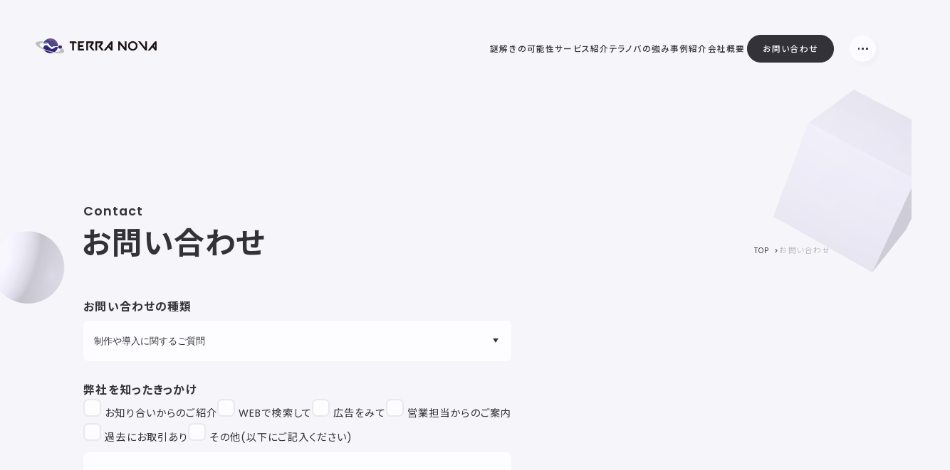

--- FILE ---
content_type: text/html; charset=UTF-8
request_url: https://terra-nova.co.jp/contact/
body_size: 9139
content:
<!doctype html>
<html lang="ja">
<head>
<meta charset="utf-8">
<meta name="viewport" content="width=device-width, initial-scale=1.0">
    
	<style>img:is([sizes="auto" i], [sizes^="auto," i]) { contain-intrinsic-size: 3000px 1500px }</style>
	
		<!-- All in One SEO 4.2.9 - aioseo.com -->
		<title>お問い合わせ - TERRA NOVA</title>
		<meta name="description" content="Contactお問い合わせ TOP お問い合わせ お問い合わせの種類 制作や導入に関するご質問謎解きゲーム制作" />
		<meta name="robots" content="max-image-preview:large" />
		<link rel="canonical" href="https://terra-nova.co.jp/contact/" />
		<meta name="generator" content="All in One SEO (AIOSEO) 4.2.9 " />
		<meta property="og:locale" content="ja_JP" />
		<meta property="og:site_name" content="TERRA NOVA" />
		<meta property="og:type" content="article" />
		<meta property="og:title" content="お問い合わせ - TERRA NOVA" />
		<meta property="og:description" content="Contactお問い合わせ TOP お問い合わせ お問い合わせの種類 制作や導入に関するご質問謎解きゲーム制作" />
		<meta property="og:url" content="https://terra-nova.co.jp/contact/" />
		<meta property="article:published_time" content="2022-01-13T07:31:02+00:00" />
		<meta property="article:modified_time" content="2023-01-30T04:26:54+00:00" />
		<meta name="twitter:card" content="summary" />
		<meta name="twitter:title" content="お問い合わせ - TERRA NOVA" />
		<meta name="twitter:description" content="Contactお問い合わせ TOP お問い合わせ お問い合わせの種類 制作や導入に関するご質問謎解きゲーム制作" />
		<script type="application/ld+json" class="aioseo-schema">
			{"@context":"https:\/\/schema.org","@graph":[{"@type":"BreadcrumbList","@id":"https:\/\/terra-nova.co.jp\/contact\/#breadcrumblist","itemListElement":[{"@type":"ListItem","@id":"https:\/\/terra-nova.co.jp\/#listItem","position":1,"item":{"@type":"WebPage","@id":"https:\/\/terra-nova.co.jp\/","name":"\u30db\u30fc\u30e0","description":"\u30c6\u30e9\u30ce\u30d0\u306f\u300c\u8b0e\u89e3\u304d\u300d\u3067\u3042\u306a\u305f\u306e\u30d3\u30b8\u30cd\u30b9\u8ab2\u984c\u3092\u89e3\u6c7a\u3057\u307e\u3059\u3002\u30d7\u30ed\u30e2\u30fc\u30b7\u30e7\u30f3\u3084\u96c6\u5ba2\u3001\u30d6\u30e9\u30f3\u30c9\u8a8d\u77e5\u5ea6\u5411\u4e0a\u304b\u3089\u9867\u5ba2\u6e80\u8db3\u5ea6\u306e\u5411\u4e0a\u307e\u3067\u5e45\u5e83\u304f\u304a\u624b\u4f1d\u3044\u3055\u305b\u3066\u3044\u305f\u3060\u304d\u307e\u3059\u3002\u30b3\u30f3\u30c6\u30f3\u30c4\u5236\u4f5c\u4f1a\u793e\u306e\u67a0\u3092\u8d85\u3048\u305f\u30d3\u30b8\u30cd\u30b9\u63d0\u6848\u304c\u5f37\u307f\u306e\u30af\u30ea\u30a8\u30a4\u30c6\u30a3\u30d6\u30ab\u30f3\u30d1\u30cb\u30fc\u3067\u3059\u3002","url":"https:\/\/terra-nova.co.jp\/"},"nextItem":"https:\/\/terra-nova.co.jp\/contact\/#listItem"},{"@type":"ListItem","@id":"https:\/\/terra-nova.co.jp\/contact\/#listItem","position":2,"item":{"@type":"WebPage","@id":"https:\/\/terra-nova.co.jp\/contact\/","name":"\u304a\u554f\u3044\u5408\u308f\u305b","description":"Contact\u304a\u554f\u3044\u5408\u308f\u305b TOP \u304a\u554f\u3044\u5408\u308f\u305b \u304a\u554f\u3044\u5408\u308f\u305b\u306e\u7a2e\u985e \u5236\u4f5c\u3084\u5c0e\u5165\u306b\u95a2\u3059\u308b\u3054\u8cea\u554f\u8b0e\u89e3\u304d\u30b2\u30fc\u30e0\u5236\u4f5c","url":"https:\/\/terra-nova.co.jp\/contact\/"},"previousItem":"https:\/\/terra-nova.co.jp\/#listItem"}]},{"@type":"Organization","@id":"https:\/\/terra-nova.co.jp\/#organization","name":"TERRA NOVA","url":"https:\/\/terra-nova.co.jp\/"},{"@type":"WebPage","@id":"https:\/\/terra-nova.co.jp\/contact\/#webpage","url":"https:\/\/terra-nova.co.jp\/contact\/","name":"\u304a\u554f\u3044\u5408\u308f\u305b - TERRA NOVA","description":"Contact\u304a\u554f\u3044\u5408\u308f\u305b TOP \u304a\u554f\u3044\u5408\u308f\u305b \u304a\u554f\u3044\u5408\u308f\u305b\u306e\u7a2e\u985e \u5236\u4f5c\u3084\u5c0e\u5165\u306b\u95a2\u3059\u308b\u3054\u8cea\u554f\u8b0e\u89e3\u304d\u30b2\u30fc\u30e0\u5236\u4f5c","inLanguage":"ja","isPartOf":{"@id":"https:\/\/terra-nova.co.jp\/#website"},"breadcrumb":{"@id":"https:\/\/terra-nova.co.jp\/contact\/#breadcrumblist"},"datePublished":"2022-01-13T07:31:02+09:00","dateModified":"2023-01-30T04:26:54+09:00"},{"@type":"WebSite","@id":"https:\/\/terra-nova.co.jp\/#website","url":"https:\/\/terra-nova.co.jp\/","name":"TERRA NOVA","description":"\u30c6\u30e9\u30ce\u30d0\u306f\u300c\u8b0e\u89e3\u304d\u300d\u3067\u3042\u306a\u305f\u306e\u30d3\u30b8\u30cd\u30b9\u8ab2\u984c\u3092\u89e3\u6c7a\u3057\u307e\u3059\u3002\u30d7\u30ed\u30e2\u30fc\u30b7\u30e7\u30f3\u3084\u96c6\u5ba2\u3001\u30d6\u30e9\u30f3\u30c9\u8a8d\u77e5\u5ea6\u5411\u4e0a\u304b\u3089\u9867\u5ba2\u6e80\u8db3\u5ea6\u306e\u5411\u4e0a\u307e\u3067\u5e45\u5e83\u304f\u304a\u624b\u4f1d\u3044\u3055\u305b\u3066\u3044\u305f\u3060\u304d\u307e\u3059\u3002\u30b3\u30f3\u30c6\u30f3\u30c4\u5236\u4f5c\u4f1a\u793e\u306e\u67a0\u3092\u8d85\u3048\u305f\u30d3\u30b8\u30cd\u30b9\u63d0\u6848\u304c\u5f37\u307f\u306e\u30af\u30ea\u30a8\u30a4\u30c6\u30a3\u30d6\u30ab\u30f3\u30d1\u30cb\u30fc\u3067\u3059\u3002","inLanguage":"ja","publisher":{"@id":"https:\/\/terra-nova.co.jp\/#organization"}}]}
		</script>
		<!-- All in One SEO -->

<script type="text/javascript">
/* <![CDATA[ */
window._wpemojiSettings = {"baseUrl":"https:\/\/s.w.org\/images\/core\/emoji\/16.0.1\/72x72\/","ext":".png","svgUrl":"https:\/\/s.w.org\/images\/core\/emoji\/16.0.1\/svg\/","svgExt":".svg","source":{"concatemoji":"https:\/\/terra-nova.co.jp\/wp-includes\/js\/wp-emoji-release.min.js?ver=6.8.3"}};
/*! This file is auto-generated */
!function(s,n){var o,i,e;function c(e){try{var t={supportTests:e,timestamp:(new Date).valueOf()};sessionStorage.setItem(o,JSON.stringify(t))}catch(e){}}function p(e,t,n){e.clearRect(0,0,e.canvas.width,e.canvas.height),e.fillText(t,0,0);var t=new Uint32Array(e.getImageData(0,0,e.canvas.width,e.canvas.height).data),a=(e.clearRect(0,0,e.canvas.width,e.canvas.height),e.fillText(n,0,0),new Uint32Array(e.getImageData(0,0,e.canvas.width,e.canvas.height).data));return t.every(function(e,t){return e===a[t]})}function u(e,t){e.clearRect(0,0,e.canvas.width,e.canvas.height),e.fillText(t,0,0);for(var n=e.getImageData(16,16,1,1),a=0;a<n.data.length;a++)if(0!==n.data[a])return!1;return!0}function f(e,t,n,a){switch(t){case"flag":return n(e,"\ud83c\udff3\ufe0f\u200d\u26a7\ufe0f","\ud83c\udff3\ufe0f\u200b\u26a7\ufe0f")?!1:!n(e,"\ud83c\udde8\ud83c\uddf6","\ud83c\udde8\u200b\ud83c\uddf6")&&!n(e,"\ud83c\udff4\udb40\udc67\udb40\udc62\udb40\udc65\udb40\udc6e\udb40\udc67\udb40\udc7f","\ud83c\udff4\u200b\udb40\udc67\u200b\udb40\udc62\u200b\udb40\udc65\u200b\udb40\udc6e\u200b\udb40\udc67\u200b\udb40\udc7f");case"emoji":return!a(e,"\ud83e\udedf")}return!1}function g(e,t,n,a){var r="undefined"!=typeof WorkerGlobalScope&&self instanceof WorkerGlobalScope?new OffscreenCanvas(300,150):s.createElement("canvas"),o=r.getContext("2d",{willReadFrequently:!0}),i=(o.textBaseline="top",o.font="600 32px Arial",{});return e.forEach(function(e){i[e]=t(o,e,n,a)}),i}function t(e){var t=s.createElement("script");t.src=e,t.defer=!0,s.head.appendChild(t)}"undefined"!=typeof Promise&&(o="wpEmojiSettingsSupports",i=["flag","emoji"],n.supports={everything:!0,everythingExceptFlag:!0},e=new Promise(function(e){s.addEventListener("DOMContentLoaded",e,{once:!0})}),new Promise(function(t){var n=function(){try{var e=JSON.parse(sessionStorage.getItem(o));if("object"==typeof e&&"number"==typeof e.timestamp&&(new Date).valueOf()<e.timestamp+604800&&"object"==typeof e.supportTests)return e.supportTests}catch(e){}return null}();if(!n){if("undefined"!=typeof Worker&&"undefined"!=typeof OffscreenCanvas&&"undefined"!=typeof URL&&URL.createObjectURL&&"undefined"!=typeof Blob)try{var e="postMessage("+g.toString()+"("+[JSON.stringify(i),f.toString(),p.toString(),u.toString()].join(",")+"));",a=new Blob([e],{type:"text/javascript"}),r=new Worker(URL.createObjectURL(a),{name:"wpTestEmojiSupports"});return void(r.onmessage=function(e){c(n=e.data),r.terminate(),t(n)})}catch(e){}c(n=g(i,f,p,u))}t(n)}).then(function(e){for(var t in e)n.supports[t]=e[t],n.supports.everything=n.supports.everything&&n.supports[t],"flag"!==t&&(n.supports.everythingExceptFlag=n.supports.everythingExceptFlag&&n.supports[t]);n.supports.everythingExceptFlag=n.supports.everythingExceptFlag&&!n.supports.flag,n.DOMReady=!1,n.readyCallback=function(){n.DOMReady=!0}}).then(function(){return e}).then(function(){var e;n.supports.everything||(n.readyCallback(),(e=n.source||{}).concatemoji?t(e.concatemoji):e.wpemoji&&e.twemoji&&(t(e.twemoji),t(e.wpemoji)))}))}((window,document),window._wpemojiSettings);
/* ]]> */
</script>
<style id='wp-emoji-styles-inline-css' type='text/css'>

	img.wp-smiley, img.emoji {
		display: inline !important;
		border: none !important;
		box-shadow: none !important;
		height: 1em !important;
		width: 1em !important;
		margin: 0 0.07em !important;
		vertical-align: -0.1em !important;
		background: none !important;
		padding: 0 !important;
	}
</style>
<link rel='stylesheet' id='wp-block-library-css' href='https://terra-nova.co.jp/wp-includes/css/dist/block-library/style.min.css?ver=6.8.3' type='text/css' media='all' />
<style id='classic-theme-styles-inline-css' type='text/css'>
/*! This file is auto-generated */
.wp-block-button__link{color:#fff;background-color:#32373c;border-radius:9999px;box-shadow:none;text-decoration:none;padding:calc(.667em + 2px) calc(1.333em + 2px);font-size:1.125em}.wp-block-file__button{background:#32373c;color:#fff;text-decoration:none}
</style>
<style id='global-styles-inline-css' type='text/css'>
:root{--wp--preset--aspect-ratio--square: 1;--wp--preset--aspect-ratio--4-3: 4/3;--wp--preset--aspect-ratio--3-4: 3/4;--wp--preset--aspect-ratio--3-2: 3/2;--wp--preset--aspect-ratio--2-3: 2/3;--wp--preset--aspect-ratio--16-9: 16/9;--wp--preset--aspect-ratio--9-16: 9/16;--wp--preset--color--black: #000000;--wp--preset--color--cyan-bluish-gray: #abb8c3;--wp--preset--color--white: #ffffff;--wp--preset--color--pale-pink: #f78da7;--wp--preset--color--vivid-red: #cf2e2e;--wp--preset--color--luminous-vivid-orange: #ff6900;--wp--preset--color--luminous-vivid-amber: #fcb900;--wp--preset--color--light-green-cyan: #7bdcb5;--wp--preset--color--vivid-green-cyan: #00d084;--wp--preset--color--pale-cyan-blue: #8ed1fc;--wp--preset--color--vivid-cyan-blue: #0693e3;--wp--preset--color--vivid-purple: #9b51e0;--wp--preset--gradient--vivid-cyan-blue-to-vivid-purple: linear-gradient(135deg,rgba(6,147,227,1) 0%,rgb(155,81,224) 100%);--wp--preset--gradient--light-green-cyan-to-vivid-green-cyan: linear-gradient(135deg,rgb(122,220,180) 0%,rgb(0,208,130) 100%);--wp--preset--gradient--luminous-vivid-amber-to-luminous-vivid-orange: linear-gradient(135deg,rgba(252,185,0,1) 0%,rgba(255,105,0,1) 100%);--wp--preset--gradient--luminous-vivid-orange-to-vivid-red: linear-gradient(135deg,rgba(255,105,0,1) 0%,rgb(207,46,46) 100%);--wp--preset--gradient--very-light-gray-to-cyan-bluish-gray: linear-gradient(135deg,rgb(238,238,238) 0%,rgb(169,184,195) 100%);--wp--preset--gradient--cool-to-warm-spectrum: linear-gradient(135deg,rgb(74,234,220) 0%,rgb(151,120,209) 20%,rgb(207,42,186) 40%,rgb(238,44,130) 60%,rgb(251,105,98) 80%,rgb(254,248,76) 100%);--wp--preset--gradient--blush-light-purple: linear-gradient(135deg,rgb(255,206,236) 0%,rgb(152,150,240) 100%);--wp--preset--gradient--blush-bordeaux: linear-gradient(135deg,rgb(254,205,165) 0%,rgb(254,45,45) 50%,rgb(107,0,62) 100%);--wp--preset--gradient--luminous-dusk: linear-gradient(135deg,rgb(255,203,112) 0%,rgb(199,81,192) 50%,rgb(65,88,208) 100%);--wp--preset--gradient--pale-ocean: linear-gradient(135deg,rgb(255,245,203) 0%,rgb(182,227,212) 50%,rgb(51,167,181) 100%);--wp--preset--gradient--electric-grass: linear-gradient(135deg,rgb(202,248,128) 0%,rgb(113,206,126) 100%);--wp--preset--gradient--midnight: linear-gradient(135deg,rgb(2,3,129) 0%,rgb(40,116,252) 100%);--wp--preset--font-size--small: 13px;--wp--preset--font-size--medium: 20px;--wp--preset--font-size--large: 36px;--wp--preset--font-size--x-large: 42px;--wp--preset--spacing--20: 0.44rem;--wp--preset--spacing--30: 0.67rem;--wp--preset--spacing--40: 1rem;--wp--preset--spacing--50: 1.5rem;--wp--preset--spacing--60: 2.25rem;--wp--preset--spacing--70: 3.38rem;--wp--preset--spacing--80: 5.06rem;--wp--preset--shadow--natural: 6px 6px 9px rgba(0, 0, 0, 0.2);--wp--preset--shadow--deep: 12px 12px 50px rgba(0, 0, 0, 0.4);--wp--preset--shadow--sharp: 6px 6px 0px rgba(0, 0, 0, 0.2);--wp--preset--shadow--outlined: 6px 6px 0px -3px rgba(255, 255, 255, 1), 6px 6px rgba(0, 0, 0, 1);--wp--preset--shadow--crisp: 6px 6px 0px rgba(0, 0, 0, 1);}:where(.is-layout-flex){gap: 0.5em;}:where(.is-layout-grid){gap: 0.5em;}body .is-layout-flex{display: flex;}.is-layout-flex{flex-wrap: wrap;align-items: center;}.is-layout-flex > :is(*, div){margin: 0;}body .is-layout-grid{display: grid;}.is-layout-grid > :is(*, div){margin: 0;}:where(.wp-block-columns.is-layout-flex){gap: 2em;}:where(.wp-block-columns.is-layout-grid){gap: 2em;}:where(.wp-block-post-template.is-layout-flex){gap: 1.25em;}:where(.wp-block-post-template.is-layout-grid){gap: 1.25em;}.has-black-color{color: var(--wp--preset--color--black) !important;}.has-cyan-bluish-gray-color{color: var(--wp--preset--color--cyan-bluish-gray) !important;}.has-white-color{color: var(--wp--preset--color--white) !important;}.has-pale-pink-color{color: var(--wp--preset--color--pale-pink) !important;}.has-vivid-red-color{color: var(--wp--preset--color--vivid-red) !important;}.has-luminous-vivid-orange-color{color: var(--wp--preset--color--luminous-vivid-orange) !important;}.has-luminous-vivid-amber-color{color: var(--wp--preset--color--luminous-vivid-amber) !important;}.has-light-green-cyan-color{color: var(--wp--preset--color--light-green-cyan) !important;}.has-vivid-green-cyan-color{color: var(--wp--preset--color--vivid-green-cyan) !important;}.has-pale-cyan-blue-color{color: var(--wp--preset--color--pale-cyan-blue) !important;}.has-vivid-cyan-blue-color{color: var(--wp--preset--color--vivid-cyan-blue) !important;}.has-vivid-purple-color{color: var(--wp--preset--color--vivid-purple) !important;}.has-black-background-color{background-color: var(--wp--preset--color--black) !important;}.has-cyan-bluish-gray-background-color{background-color: var(--wp--preset--color--cyan-bluish-gray) !important;}.has-white-background-color{background-color: var(--wp--preset--color--white) !important;}.has-pale-pink-background-color{background-color: var(--wp--preset--color--pale-pink) !important;}.has-vivid-red-background-color{background-color: var(--wp--preset--color--vivid-red) !important;}.has-luminous-vivid-orange-background-color{background-color: var(--wp--preset--color--luminous-vivid-orange) !important;}.has-luminous-vivid-amber-background-color{background-color: var(--wp--preset--color--luminous-vivid-amber) !important;}.has-light-green-cyan-background-color{background-color: var(--wp--preset--color--light-green-cyan) !important;}.has-vivid-green-cyan-background-color{background-color: var(--wp--preset--color--vivid-green-cyan) !important;}.has-pale-cyan-blue-background-color{background-color: var(--wp--preset--color--pale-cyan-blue) !important;}.has-vivid-cyan-blue-background-color{background-color: var(--wp--preset--color--vivid-cyan-blue) !important;}.has-vivid-purple-background-color{background-color: var(--wp--preset--color--vivid-purple) !important;}.has-black-border-color{border-color: var(--wp--preset--color--black) !important;}.has-cyan-bluish-gray-border-color{border-color: var(--wp--preset--color--cyan-bluish-gray) !important;}.has-white-border-color{border-color: var(--wp--preset--color--white) !important;}.has-pale-pink-border-color{border-color: var(--wp--preset--color--pale-pink) !important;}.has-vivid-red-border-color{border-color: var(--wp--preset--color--vivid-red) !important;}.has-luminous-vivid-orange-border-color{border-color: var(--wp--preset--color--luminous-vivid-orange) !important;}.has-luminous-vivid-amber-border-color{border-color: var(--wp--preset--color--luminous-vivid-amber) !important;}.has-light-green-cyan-border-color{border-color: var(--wp--preset--color--light-green-cyan) !important;}.has-vivid-green-cyan-border-color{border-color: var(--wp--preset--color--vivid-green-cyan) !important;}.has-pale-cyan-blue-border-color{border-color: var(--wp--preset--color--pale-cyan-blue) !important;}.has-vivid-cyan-blue-border-color{border-color: var(--wp--preset--color--vivid-cyan-blue) !important;}.has-vivid-purple-border-color{border-color: var(--wp--preset--color--vivid-purple) !important;}.has-vivid-cyan-blue-to-vivid-purple-gradient-background{background: var(--wp--preset--gradient--vivid-cyan-blue-to-vivid-purple) !important;}.has-light-green-cyan-to-vivid-green-cyan-gradient-background{background: var(--wp--preset--gradient--light-green-cyan-to-vivid-green-cyan) !important;}.has-luminous-vivid-amber-to-luminous-vivid-orange-gradient-background{background: var(--wp--preset--gradient--luminous-vivid-amber-to-luminous-vivid-orange) !important;}.has-luminous-vivid-orange-to-vivid-red-gradient-background{background: var(--wp--preset--gradient--luminous-vivid-orange-to-vivid-red) !important;}.has-very-light-gray-to-cyan-bluish-gray-gradient-background{background: var(--wp--preset--gradient--very-light-gray-to-cyan-bluish-gray) !important;}.has-cool-to-warm-spectrum-gradient-background{background: var(--wp--preset--gradient--cool-to-warm-spectrum) !important;}.has-blush-light-purple-gradient-background{background: var(--wp--preset--gradient--blush-light-purple) !important;}.has-blush-bordeaux-gradient-background{background: var(--wp--preset--gradient--blush-bordeaux) !important;}.has-luminous-dusk-gradient-background{background: var(--wp--preset--gradient--luminous-dusk) !important;}.has-pale-ocean-gradient-background{background: var(--wp--preset--gradient--pale-ocean) !important;}.has-electric-grass-gradient-background{background: var(--wp--preset--gradient--electric-grass) !important;}.has-midnight-gradient-background{background: var(--wp--preset--gradient--midnight) !important;}.has-small-font-size{font-size: var(--wp--preset--font-size--small) !important;}.has-medium-font-size{font-size: var(--wp--preset--font-size--medium) !important;}.has-large-font-size{font-size: var(--wp--preset--font-size--large) !important;}.has-x-large-font-size{font-size: var(--wp--preset--font-size--x-large) !important;}
:where(.wp-block-post-template.is-layout-flex){gap: 1.25em;}:where(.wp-block-post-template.is-layout-grid){gap: 1.25em;}
:where(.wp-block-columns.is-layout-flex){gap: 2em;}:where(.wp-block-columns.is-layout-grid){gap: 2em;}
:root :where(.wp-block-pullquote){font-size: 1.5em;line-height: 1.6;}
</style>
<link rel='stylesheet' id='contact-form-7-css' href='https://terra-nova.co.jp/wp-content/plugins/contact-form-7/includes/css/styles.css?ver=5.4.1' type='text/css' media='all' />
<link rel='stylesheet' id='toc-screen-css' href='https://terra-nova.co.jp/wp-content/plugins/table-of-contents-plus/screen.min.css?ver=2212' type='text/css' media='all' />
<script type="text/javascript" src="https://terra-nova.co.jp/wp-includes/js/jquery/jquery.min.js?ver=3.7.1" id="jquery-core-js"></script>
<script type="text/javascript" src="https://terra-nova.co.jp/wp-includes/js/jquery/jquery-migrate.min.js?ver=3.4.1" id="jquery-migrate-js"></script>
<link rel="https://api.w.org/" href="https://terra-nova.co.jp/wp-json/" /><link rel="alternate" title="JSON" type="application/json" href="https://terra-nova.co.jp/wp-json/wp/v2/pages/57" /><link rel="EditURI" type="application/rsd+xml" title="RSD" href="https://terra-nova.co.jp/xmlrpc.php?rsd" />
<meta name="generator" content="WordPress 6.8.3" />
<link rel='shortlink' href='https://terra-nova.co.jp/?p=57' />
<link rel="alternate" title="oEmbed (JSON)" type="application/json+oembed" href="https://terra-nova.co.jp/wp-json/oembed/1.0/embed?url=https%3A%2F%2Fterra-nova.co.jp%2Fcontact%2F" />
<link rel="alternate" title="oEmbed (XML)" type="text/xml+oembed" href="https://terra-nova.co.jp/wp-json/oembed/1.0/embed?url=https%3A%2F%2Fterra-nova.co.jp%2Fcontact%2F&#038;format=xml" />
<!-- Favicon Rotator -->
<!-- End Favicon Rotator -->
<link rel="icon" href="https://terra-nova.co.jp/wp-content/uploads/2023/03/cropped-favicon-32x32.png" sizes="32x32" />
<link rel="icon" href="https://terra-nova.co.jp/wp-content/uploads/2023/03/cropped-favicon-192x192.png" sizes="192x192" />
<link rel="apple-touch-icon" href="https://terra-nova.co.jp/wp-content/uploads/2023/03/cropped-favicon-180x180.png" />
<meta name="msapplication-TileImage" content="https://terra-nova.co.jp/wp-content/uploads/2023/03/cropped-favicon-270x270.png" />
<link rel="preconnect" href="https://fonts.googleapis.com">
<link rel="preconnect" href="https://fonts.gstatic.com" crossorigin>
<link href="https://fonts.googleapis.com/css2?family=Archivo:wght@400;500;600;700;800&family=Noto+Sans+JP:wght@400;500;700;900&family=Poppins:wght@400;500;600&display=swap" rel="stylesheet">
<script src="/umd/gsap.js"></script> 
<script src="/umd/ScrollTrigger.js"></script> 
<script src="/js/app.js"></script>
<meta name="keywords" content="">
<meta name="format-detection" content="telephone=no">
<meta property="og:image" content="https://terra-nova.co.jp/img/common/ogp.jpg">
<meta name="twitter:image" content="https://terra-nova.co.jp/img/common/ogp.jpg">
<link rel="shortcut icon" type="image/x-icon" href="/img/common/cropped-logo-square-32x32.png" />
<link rel="stylesheet" href="/css/reset.css">
<link rel="stylesheet" href="/css/common_sp.css?v=5" media="screen and (max-width:767px)">
<link rel="stylesheet" href="/css/common_pc.css?v=1" media="screen and (min-width:768px)">
<link rel="stylesheet" href="/css/parts_sp.css?v=71" media="screen and (max-width:767px)">
<link rel="stylesheet" href="/css/parts_pc.css?v=3" media="screen and (min-width:767px)">
<link rel="stylesheet" href="https://cdn.jsdelivr.net/npm/yakuhanjp@3.3.1/dist/css/yakuhanjp.min.css">

</head>
<body id="target">
<!-- Google tag (gtag.js) --> 
<script async src="https://www.googletagmanager.com/gtag/js?id=G-VZTQWE854X"></script> 
<script>
  window.dataLayer = window.dataLayer || [];
  function gtag(){dataLayer.push(arguments);}
  gtag('js', new Date());

  gtag('config', 'G-VZTQWE854X');
</script>
<script type="text/javascript" src="/js/jquery.min.js"></script> 
<script type="text/javascript" src="/js/jquery.cookie.js"></script> 
<script type="text/javascript" src="/js/common.js"></script>
<script type="text/javascript" src="/js/under.js"></script>
    <div class="contact">
    <header>
    <h1><a href="/"><img src="/img/common/logo.png" alt="TERRA NOVA"></a></h1>
    <div class="gnav spnone">
        <ul>
            <li><a href="/about">謎解きの可能性<br />謎解きの可能性</a></li>
            <li><a href="/service">サービス紹介<br />サービス紹介</a></li>
            <li><a href="/points">テラノバの強み<br />テラノバの強み</a></li>
            <li><a href="/works">事例紹介<br />事例紹介</a></li>
            <li><a href="/company">会社概要<br />会社概要</a></li>
            <li class="contact"><a href="/contact">お問い合わせ</a></li>

        </ul>
    </div>
    
</header>
<ul class="item" onClick="menuOn()">
    <li></li>
    <li></li>
    <li></li>
</ul>
<div class="spnav"><div class="inner"> <a href="/" class="logo pcnone"><img src="/img/common/logo_white.png" alt="TERRA NOVA"></a>
    <ul class="main">
        <li><a href="/about">謎解きの可能性<span>mystery’s value</span></a></li>
        <li><a href="/service">サービス紹介<span>service</span></a></li>
        <li><a href="/points">テラノバの強み<span>strong points</span></a></li>
        <li><a href="/works">事例紹介<span>works</span></a></li>
        <li><a href="/company">会社概要<span>company</span></a></li>
        <li class="contact"><a href="/contact">お問い合わせ<span>contact</span></a></li>
    </ul>
    <ul class="sub">
        <li><a href="/faq">よくある質問</a></li>
        <li><a href="/flow">制作フロー</a></li>
        <li><a href="/plan">料金表</a></li>
        <li><a href="/news">お知らせ</a></li>
        <li><a href="/recruit">採用情報</a></li>
    </ul>
    <a href="/policy" class="policy">プライバシーポリシー</a>
    </div>
</div>    <!-- #BeginLibraryItem "/Library/headdeco.lbi" -->
    <ul class="headdeco">
        <li><img src="/img/deco/ball.png" alt=""></li>
        <li><img src="/img/deco/cube.png" alt=""></li>
    </ul>
<!-- #EndLibraryItem -->

<section class="area1 headBlock">
        <h2><span>Contact</span>お問い合わせ</h2>
<ul class="breadList">
<li><a href="/">TOP</a></li>
<li class="active">お問い合わせ</li>
</ul>
</section>



<div class="wp-block-contact-form-7-contact-form-selector"><div role="form" class="wpcf7" id="wpcf7-f576-o2" lang="ja" dir="ltr">
<div class="screen-reader-response"><p role="status" aria-live="polite" aria-atomic="true"></p> <ul></ul></div>
<form action="/contact/#wpcf7-f576-o2" method="post" class="wpcf7-form init" novalidate="novalidate" data-status="init">
<div style="display: none;">
<input type="hidden" name="_wpcf7" value="576" />
<input type="hidden" name="_wpcf7_version" value="5.4.1" />
<input type="hidden" name="_wpcf7_locale" value="ja" />
<input type="hidden" name="_wpcf7_unit_tag" value="wpcf7-f576-o2" />
<input type="hidden" name="_wpcf7_container_post" value="0" />
<input type="hidden" name="_wpcf7_posted_data_hash" value="" />
</div>
<section class="area2 stBlock">
<strong class="h3ttl2 item-name must-input mb-5">お問い合わせの種類</strong></p>
<div class="select"><span class="wpcf7-form-control-wrap menu-669"><select name="menu-669" class="wpcf7-form-control wpcf7-select wpcf7-validates-as-required" aria-required="true" aria-invalid="false"><option value="制作や導入に関するご質問">制作や導入に関するご質問</option><option value="謎解きゲーム制作のお見積り">謎解きゲーム制作のお見積り</option><option value="業務提携等のご相談">業務提携等のご相談</option><option value="採用に関するお問い合わせ">採用に関するお問い合わせ</option><option value="メディア取材等のご相談">メディア取材等のご相談</option><option value="その他(お問い合わせ内容に詳しくご記入ください)">その他(お問い合わせ内容に詳しくご記入ください)</option></select></span></div>
<p><strong class="h3ttl2 item-name must-input mb-5">弊社を知ったきっかけ</strong><br />
<span class="wpcf7-form-control-wrap checkbox-421"><span class="wpcf7-form-control wpcf7-checkbox wpcf7-validates-as-required"><span class="wpcf7-list-item first"><label><input type="checkbox" name="checkbox-421[]" value="お知り合いからのご紹介" /><span class="wpcf7-list-item-label">お知り合いからのご紹介</span></label></span><span class="wpcf7-list-item"><label><input type="checkbox" name="checkbox-421[]" value="WEBで検索して" /><span class="wpcf7-list-item-label">WEBで検索して</span></label></span><span class="wpcf7-list-item"><label><input type="checkbox" name="checkbox-421[]" value="広告をみて" /><span class="wpcf7-list-item-label">広告をみて</span></label></span><span class="wpcf7-list-item"><label><input type="checkbox" name="checkbox-421[]" value="営業担当からのご案内" /><span class="wpcf7-list-item-label">営業担当からのご案内</span></label></span><span class="wpcf7-list-item"><label><input type="checkbox" name="checkbox-421[]" value="過去にお取引あり" /><span class="wpcf7-list-item-label">過去にお取引あり</span></label></span><span class="wpcf7-list-item last"><label><input type="checkbox" name="checkbox-421[]" value="その他(以下にご記入ください)" /><span class="wpcf7-list-item-label">その他(以下にご記入ください)</span></label></span></span></span><br />
<span class="wpcf7-form-control-wrap text-99"><input type="text" name="text-99" value="" size="40" class="wpcf7-form-control wpcf7-text" aria-invalid="false" /></span><br />
<strong class="h3ttl2 item-name must-input">お名前</strong><br />
<span class="wpcf7-form-control-wrap text-name"><input type="text" name="text-name" value="" size="40" class="wpcf7-form-control wpcf7-text wpcf7-validates-as-required textbox" aria-required="true" aria-invalid="false" placeholder="田中 太郎" /></span><br />
<strong class="h3ttl2 content item-name">会社名</strong><br />
<span class="wpcf7-form-control-wrap text-company"><input type="text" name="text-company" value="" size="40" class="wpcf7-form-control wpcf7-text textbox" aria-invalid="false" placeholder="株式会社nazo" /></span><br />
<strong class="h3ttl2 item-name must-input">メールアドレス</strong><br />
<span class="wpcf7-form-control-wrap email-address"><input type="email" name="email-address" value="" size="40" class="wpcf7-form-control wpcf7-text wpcf7-email wpcf7-validates-as-required wpcf7-validates-as-email textbox" aria-required="true" aria-invalid="false" placeholder="sample@example.com" /></span><br />
<strong class="h3ttl2 item-name must-input">電話番号</strong><br />
<span class="wpcf7-form-control-wrap tel-phone"><input type="tel" name="tel-phone" value="" size="40" class="wpcf7-form-control wpcf7-text wpcf7-tel wpcf7-validates-as-required wpcf7-validates-as-tel textbox" aria-required="true" aria-invalid="false" placeholder="080-XXXX-XXXX" /></span><br />
<strong class="h3ttl2 item-name must-input">お問い合わせ内容</strong><br />
<span class="wpcf7-form-control-wrap textarea-long"><textarea name="textarea-long" cols="40" rows="10" class="wpcf7-form-control wpcf7-textarea wpcf7-validates-as-required" aria-required="true" aria-invalid="false" placeholder="社内研修での利用を検討しています。 導入までの流れを教えて下さい。"></textarea></span><span class="wpcf7-form-control-wrap checkbox-30"><span class="wpcf7-form-control wpcf7-checkbox"></span></span></p>
<div class="check">
<span class="wpcf7-form-control-wrap acceptance-779"><span class="wpcf7-form-control wpcf7-acceptance"><span class="wpcf7-list-item"><label><input type="checkbox" name="acceptance-779" value="1" aria-invalid="false" /><span class="wpcf7-list-item-label"><a href="/policy" target="_blank" rel="noreferrer">個人情報の取り扱い</a>に同意する</div>
<p></span></label></span></span></span></p>
<div class="has-text-centered">
<button type="submit" class="apply-button-form btn1">この内容で送信する</button>
</div>
<div class="wpcf7-response-output" aria-hidden="true"></div></form></div></div>
        <footer>
        <div class="footTop">
            <div class="deco"> <img src="/img/common/footbg.png" alt="" class="js-parallax" data-y="-15vw"> </div>
            <div class="inner">
                <div class="js-view">
                    <h2 ><span>「</span>謎解き<span>」</span>で、<br />
                        未体験の世界への<br class="spnone"/>扉を開く。</h2>
                    <p>多くの制作実績から培ったノウハウを活かし、<br />
                        貴社の課題解決に最適な謎解き企画を提案・制作いたします。</p>
                </div>
                <a href="/contact" class="js-view">お問い合わせはこちら<img src="/img/common/arrow_white.svg" alt=""></a> </div>
        </div>
        <div class="footBottom">
            <div class="inner">
                <div> <strong><img src="/img/common/logo_white.png" alt="TERRA NOVA"></strong> </div>
                <div>
                    <ul>
        <li><a href="/about">謎解きの可能性</a></li>
        <li><a href="/service">サービス紹介</a></li>
        <li><a href="/points">テラノバの強み</a></li>
        <li><a href="/works">事例紹介</a></li>
        <li><a href="/company">会社概要</a></li>
        <li><a href="/contact">お問い合わせ</a></li>
        <li><a href="/faq">よくある質問</a></li>
        <li><a href="/flow">制作フロー</a></li>
        <li><a href="/news">お知らせ</a></li>
        <li><a href="/plan">料金プラン</a></li>
        <li><a href="/recruit">採用情報</a></li>
        <li><a href="/policy" class="policy">プライバシーポリシー</a></li>
                    
                    </ul>
                </div>
            </div>
            <span>Copyright © terranova All Right  Reserved.</span> </div>
    </footer>    <script type="speculationrules">
{"prefetch":[{"source":"document","where":{"and":[{"href_matches":"\/*"},{"not":{"href_matches":["\/wp-*.php","\/wp-admin\/*","\/wp-content\/uploads\/*","\/wp-content\/*","\/wp-content\/plugins\/*","\/wp-content\/themes\/terra-nova\/*","\/*\\?(.+)"]}},{"not":{"selector_matches":"a[rel~=\"nofollow\"]"}},{"not":{"selector_matches":".no-prefetch, .no-prefetch a"}}]},"eagerness":"conservative"}]}
</script>
<script type="text/javascript" src="https://terra-nova.co.jp/wp-includes/js/dist/vendor/wp-polyfill.min.js?ver=3.15.0" id="wp-polyfill-js"></script>
<script type="text/javascript" id="contact-form-7-js-extra">
/* <![CDATA[ */
var wpcf7 = {"api":{"root":"https:\/\/terra-nova.co.jp\/wp-json\/","namespace":"contact-form-7\/v1"}};
/* ]]> */
</script>
<script type="text/javascript" src="https://terra-nova.co.jp/wp-content/plugins/contact-form-7/includes/js/index.js?ver=5.4.1" id="contact-form-7-js"></script>
<script type="text/javascript" id="toc-front-js-extra">
/* <![CDATA[ */
var tocplus = {"smooth_scroll":"1"};
/* ]]> */
</script>
<script type="text/javascript" src="https://terra-nova.co.jp/wp-content/plugins/table-of-contents-plus/front.min.js?ver=2212" id="toc-front-js"></script>
    </div>
    </body>
</html>

--- FILE ---
content_type: text/css
request_url: https://terra-nova.co.jp/css/reset.css
body_size: 881
content:
@charset "UTF-8";
html,
body,
div,
span,
applet,
object,
iframe,
h1,
h2,
h3,
h4,
h5,
h6,
p,
blockquote,
pre,
a,
abbr,
acronym,
address,
big,
cite,
code,
del,
dfn,
em,
img,
ins,
kbd,
q,
s,
samp,
small,
strike,
strong,
sub,
tt,
var,
b,
u,
i,
center,
dl,
dt,
dd,
ol,
ul,
li,
fieldset,
form,
label,
legend,
table,
caption,
tbody,
tfoot,
thead,
tr,
th,
td,
article,
aside,
canvas,
details,
embed,
figure,
figcaption,
footer,
header,
hgroup,
menu,
nav,
output,
ruby,
section,
summary,
time,
mark,
audio,
video {
  margin: 0;
  padding: 0;
  border: 0;
  font-size: 100%;
  font: inherit;
  vertical-align: baseline;
  font-feature-settings:"palt";
  -webkit-font-smoothing: antialiased;
}

::selection {
    background: #E9E7F0;
    color: #333238;
}

/* HTML5 display-role reset for older browsers */
article,
aside,
details,
figcaption,
figure,
footer,
header,
hgroup,
menu,
nav,
section {
  display: block;
}

body {
  line-height: 1;
}

ol,
ul {
  list-style: none;
}

blockquote,
q {
  quotes: none;
}

blockquote:before,
blockquote:after,
q:before,
q:after {
  content: '';
  content: none;
}

table {
  border-collapse: collapse;
  border-spacing: 0;
}

img {
  vertical-align: top;
}

* {
  box-sizing: border-box;
}

input,textarea,button,select {
  outline: none;
  margin: 0;
  padding: 0;
  border: none;
  -webkit-appearance: none;
     -moz-appearance: none;
          appearance: none;
  border-radius: 0;
}

a{
	text-decoration: none!important;
}

/*# sourceMappingURL=reset.css.map */

.clearfix:after{ 
    content:""; 
    display:block; 
    clear:both;     
} 
 
.clearfix{ 
    /zoom:1; 
}


@media screen and (max-width:767px){	
	.spnone, .sp_none{
		display:none!important;
	}
}
@media screen and (min-width:768px){	
	.pcnone, .pc_none{
		display:none!important;
	}
}

#header{
    display: none;
}
#header + hr{
    display: none;
}

footer + hr{
    display: none;
}

#footer{
    display: none;
}

#wpadminbar{
    display: none!important;
}

--- FILE ---
content_type: text/css
request_url: https://terra-nova.co.jp/css/common_pc.css?v=1
body_size: 3439
content:
@charset "UTF-8";
:root {
    /* px translate */
    --v4-px: 0.27777777vw;
    --v8-px: 0.55555555vw;
    --v11-px: 0.763888888vw;
    --v12-px: 0.833333333vw;
    --v16-px: 1.111111111vw;
    --v20-px: 1.388888888vw;
    --v24-px: 1.666666666vw;
    --v28-px: 1.944444444vw;
    --v32-px: 2.222222222vw;
    --v36-px: 2.5vw;
    --v40-px: 2.777777777vw;
    --v48-px: 3.333333333vw;
    --v52-px: 3.611111111vw;
    --v56-px: 3.888888888vw;
    --v64-px: 4.444444444vw;
    --v72-px: 5vw;
    --v80-px: 5.555555555vw;
    --v88-px: 6.111111111vw;
    --v96-px: 6.666666666vw;
    --v104-px: 7.22222222vw;
    --v112-px: 7.77777777vw;
    --v120-px: 8.33333333vw;
    --v144-px: 10vw;
    --v160-px: 11.1111111vw;
    --v196-px: 13.6111111vw;
    
    
    /* color */
    --text-color: #333238;
    --dark-color: #333238;
    --light-color: #B6BCBE;
    --line-color: #D4D4D9;
    --white-color: #f8f7fc;
    --white-color2: #fdfdff;
    --base-color: #f5f5fa;
    /* width */
    --content-width: 82.222222vw;
    --content-widthMini: 53.88888vw;
    /* margin */
    --content-space: 13.888888vw; /*コンテンツとコンテンツの間 */
    --content-spacehalf: 6.94444vw; /*コンテンツとコンテンツの間 */
    --content-spacebig: 27.66666vw; /*コンテンツとコンテンツの間 */
    --content-space2: -13.888888vw; /*コンテンツとコンテンツの間 */
    --content-space2half: -6.94444vw; /*コンテンツとコンテンツの間 */
    --content-spaceUnder: 6.666666vw;
    --content-sidespace: 9.166666vw;
    --content-rsidespace: -9.166666vw;
    
    --border-rad: 0.55555vw;
    
    /*    font-size: 15px;*/
    font-size: max(1.11111vw, 12px);
    
    --gimicwhite-color : #ffffff;
    
    --gimic1main-color: #5338a4;
    --gimic1light-color: #6e54c8;
    --gimic1dark-color: #37314d;
    
    --gimic2main-color: #f2ba11;
    --gimic2txt-color: #cc9c0d;
    --gimic2dark-color: #312605;
    --gimic2white-color: #fcfaf3;
    
    --gimic3main-color: #6ad62f;
    --gimic3txt-color: #42b108;
    --gimic3shadow-color: #5cc921;
    --gimic3white-color: #f4f7f2;

    --gimic4main-color: #e0325f;
    
/*
    --optransition-time:0s;
    --optransition-delay:0s;
*/
    --optransition-time:3.2s;
    --optransition-delay:0.3s;
    
    --hold-time: 2.0s;
    
}


ul.item{
    position : fixed;
    right: var(--v56-px);
    top: 3.9vw;
    background: #fcfcff;
    width: 2.91vw;
    height: 2.91vw;
    border-radius: 12.26vw;
    z-index:5001;
    box-shadow: var(--v4-px) var(--v4-px) var(--v8-px) rgba(51,50,56,0.03);
    transition: 0.7s;
    cursor: pointer;
    overflow: hidden;
    transition: transform 0.4s;
    transform: scale(1.0);
    transition: 0.7s;
    
}
ul.item:hover{
    transform: scale(1.1);
    transition: 0.3s;
}

ul.item:before{
    content: "";
    background: var(--dark-color);
    width:2.91vw;
    height: 2.91vw;
    position: absolute;
    right:0;
    top:0;
    transform: scale(0);
    border-radius: 50%;
    transition: 0.3s;
    opacity:1.0;
}
ul.item:hover:before{
    right:0;
    top:0;
    transform: scale(1.0);
    border-radius:50%;
    transition: 0.3s;
}

ul.item.on:before{
        opacity:0.5;
    transition: 0.4s;
}

ul.item.on:hover:before{
    background: var(--line-color);
    transition: 0.4s;
}

ul.item:hover li{
    background: var(--white-color);
    transition: 0.4s;
}

ul.item.on:hover li{
    background: var(--dark-color);
    transition: 0.4s;
}



header.scr + ul.item{
    top: var(--v24-px);
    right: var(--v32-px);
    transition: 0.7s;
}



ul.item li{
    width: 0.2vw;
    height: 0.2vw;
    border-radius: 1.6vw;
    background: var(--dark-color);
    transition : 0.3s;
}

ul.item li{
    position: absolute;
}

ul.item li:nth-child(1){
    left: 0.9vw; top:1.355555vw;
}
ul.item li:nth-child(2){
    left: 1.355555vw; top:1.35555vw;
}
ul.item li:nth-child(3){
    left: 1.8vw; top:1.3555555vw;
}

ul.item.on li:nth-child(1){
    position: absolute;
    width: 0.9vw;
    height: 0.1vw;
    transform: rotate(45deg);
    transition: 0.4s;
    left: 1vw;
    top: 1.4vw;
}
ul.item.on li:nth-child(2){
    width: 0;
    height:0;
    transition: 0.4s;
}
ul.item.on li:nth-child(3){
    width: 0.9vw;
    height: 0.1vw;
    transform: rotate(-45deg);
    transition: 0.4s;
    left: 1vw; top:1.4vw;
}


.loading{
    position: fixed;
    z-index:9999;
    left:0;
    top:0;
    width: 100vw;
    height: 100vh;
    background: var(--base-color);
    display: flex;
    justify-content: center;
    align-items: center;;
}

.loading img{
    width: 20vw;
    opacity:1.0;}

.loading.off{
    opacity:0;
    transition: 0.7s;
    pointer-events: none;
    transition-delay: 0.1s;
}

.loading.off img{
    opacity:0;
    transition: 0.7s;
    transition-delay: 0.1s;
}


body {
    background: var(--base-color);
/*    font-family: 'Poppins', 'IBM Plex Sans','Noto Sans JP', sans-serif;*/
    font-family: 'Poppins', 'Noto Sans JP', sans-serif;
    color: var(--text-color);
    letter-spacing: 0.08em;
    line-height: 2.0;
    width: 100vw;
    overflow-x: hidden;
    transition: 0.7s;
    position: relative;
}
body.black{
    background: var(--dark-color);
    transition: 0.7s;
}

a {
    color: var(--text-color);
    opacity: 1.0;
    transition: 0.2s;
}
a:hover {
    opacity: .7;
    transition: 0.2s;
}
header {
    position: fixed;
    top: var(--v56-px);
    left: 0;
    margin-top: -0.25vw;
    width: 100vw;
    z-index: 200;
    transition: 0.7s;
    opacity:1.0;
/*    min-width: 800px;*/
    height: 6.5vw;
}

header h1{
    width:13.26388888vw;
    margin-left: var(--v56-px);
    transition: 0.7s;
}
header.scr h1{
    margin-left:0;
    trnsition: 0.7s;
}

header.scr{
    position: fixed;
    top: 0;
    left: 0;
    display: flex;
    justify-content: space-between;
    align-items: center;
    width: 100vw;
    z-index: 200;
    background: rgba(245,245,250,0.9);
    padding: var(--v24-px) var(--v32-px);
    transition: 0.7s;
    backdrop-filter: blur(4px);
}
header.none{
    top: -100px;
    transition: 0.7s;
    opacity:0;
}
header h1 img {
    margin-top: 0.55vw;
    width: 17vw;
    transition: 0.4s;
}
header.scr h1 img {
    margin-top: 0.65vw;
    width: 11.16666vw;
    transition: 0.4s;
}

header .gnav  > ul {
    display: flex;
    font-size: 0.825rem;
    gap: var(--v24-px);
    align-items: center;
    position: absolute;
    right: 7.7vw;
    top: 0.2vw;
    transition: 0.7s;
    justify-content: flex-end;
}

.noretina header .gnav  > ul {
    right: 8.5vw;
}
.win header .gnav  > ul{
    right: 9.5vw;
}
header.scr .gnav  > ul{
    right: 6vw;
    top: 1.8vw;
    transition: 0.7s;
}

.noretina header.scr .gnav > ul{
    right: 6.8vw;
}
.win header.scr .gnav > ul{
    right: 7.5vw;
}

header .gnav ul li:not(.contact){
    overflow:hidden;
    height: 1.2em;
    font-weight: 500;
}

header .gnav ul li:not(.contact) a{
    margin-top: -0.3em;
    display: block;
    transition: 0.7s;
}

header .gnav ul li:not(.contact):hover a{
    margin-top: -2.4em;
    transition: 0.4s;
    opacity:1.0;
}

header .gnav ul li.contact{
    background: var(--dark-color);
    border-radius: 5vw;
    line-height: 1.0rem;
    font-weight: 500;
    margin-left: 0.2vw;
/*    margin-right: 3.2vw;*/
    position: relative;
    overflow: hidden;
    border: 1px solid var(--dark-color);
    transition: 0.7s;
}
header .gnav ul li.contact:hover{
    transition: 0.4s;
    background: var(--white-color);
}

/*
header.scr .gnav ul li.contact{
    margin-right: 4.3vw;
    transition: 0.7s;
}
*/
header .gnav ul li.contact a{
    color: var(--white-color);
    transition: 0.4s;
    padding: 0.8888vw 1.66666vw;
display: flex;}

header .gnav ul li.contact:hover a{
    opacity:1.0;
    color: var(--dark-color);
    transition: 0.4s;
    position: relative;
}

/*
header .gnav ul li.contact:before{
    content: "";
    position: absolute;
    left:0vw;
    top:0vw;
    transform: scale(0.9);
    opacity:0;
    width: 100%;
    height: 100%;
    background: var(--white-color);
    transition: 0.4s;
    border-radius: 20vw;
}
header .gnav ul li.contact:hover:before{
    transform: scale(1.1);
    opacity: 1.0;
    transition: 0.4s;
    left:0;
    top:0;

}
*/
header .gnav ul li.contact a{
    color: var(--white-color);
}
footer {
    color: var(--white-color);
}
footer .footTop .inner {
    width: var(--content-width);
    margin: 0 auto;
    padding: calc(var(--content-space) / 2) 0;
    position: relative;
    display: flex;
    justify-content: space-between;
    align-items: center;
}
footer .footTop .deco {
    width: 100vw;
    position: absolute;
    top: 3vw;
    left:0;
}
footer .footTop .deco img {
    width: 100vw;
}
footer .footTop {
    width: 100vw;
    /*
    background: url("/img/common/footbg.png") no-repeat;
    background-size: cover;
*/
    background: var(--dark-color);
    margin-top: var(--content-space);
    position: relative;
    overflow: hidden;
}

.area7.act + footer .footTop{
    margin-top:0;
}

footer .footTop h2 {
    font-size: 2.5rem;
    font-weight: 600;
    line-height: 1.35;
    margin-bottom: 0.75rem;
}
footer .footTop h2 span {
    font-weight: 400;
}
footer .footTop .inner a {
    color: var(--white-color);
    display: flex;
    gap: 0.5rem;
    align-items: center;
    width: 24.09vw;
    height: 24.09vw;
    border: 1px solid #424148;
    justify-content: center;
    border-radius: 24vw;
    overflow: hidden;
}
/*
footer .footTop a:hover{
    transform: scale(1.02)!important;
    transition: 0.4s;
}
*/

footer .footTop a:before{
    content:"";
    width: 24.09vw;
    height: 24.09vw;
    position: absolute;
    left:0;
    bottom:0;
    background: var(--white-color);
    border-radius:50%;
    transition: 0.4s;
    opacity:0;
    transform:scale(0.8);
}

footer .footTop a:hover:before{
    transform: scale(1.0);
    transition: 0.4s;
    opacity:0.05;
}
footer .footTop .inner a img {
    width: 0.83333vw;
}
footer .footBottom{
    background: #1b1b1d;
    padding: 5.5555vw;
}

footer .footBottom .inner div:nth-child(1) strong img{
    width: 16vw;
    margin-top: -0.3vw;
}
footer .footBottom .inner{
    display: flex;
    justify-content: space-between;
    width: var(--content-width);
    margin: 0 auto;
}

footer .footBottom .inner div:nth-child(2) ul{
    display: flex;
    gap: 1.1111vw 2.2222vw;
    width: 43vw;
    flex-wrap: wrap;
    text-align:right; 
    justify-content: flex-end;
    font-size: 0.875rem;
    list-style: none;
}

footer .footBottom .inner div:nth-child(2) a{
    color: var(--white-color);
}
footer .footBottom span{
    opacity: 0.25;
    font-size: 0.875rem;
    text-align: center;
    display: block;
    padding-top: 5.5555vw;
}
.pcnone{
    display:none!important;
}


.spnav {
    position: fixed;
    z-index:1499;
    pointer-events: none;
    opacity:0;
    left:0;
    top:-0.555555vw;
     width: 100vw;
    height: 100vh;
    background: rgba(248,247,252,0.5);
    transition: 0.4s;
    backdrop-filter: blur(2px);
}

.spnav .inner{
    position: fixed;
    z-index:1500;
    right:var(--v40-px);
    top:var(--v48-px);
    width: 51.25vw;
    background: var(--dark-color);
     border-radius: var(--v8-px);
    padding: var(--v96-px) var(--v64-px);
    transition: 0.7s;
}

.scr + .item + .spnav .inner{
    right:0;
    top:0;
    border-radius: 0 0 0  var(--v8-px);
    transition: 0.7s;
}

.spnav.on{
    opacity: 1.0;
    pointer-events: auto;
    transition: 0.4s;
}

.spnav .logo img {
    width: 31.73vw;
    position: fixed;
    top: 12.8vw;
    left: 5.333vw;
}

.spnav .main li{
    color: var(--white-color);
    border-bottom: #3d3c42 1px solid; 
    position: relative;
}

.spnav ul.main{
    display: flex;
    flex-wrap: wrap;
    gap: 0 var(--v32-px);
}

.spnav .main li{
    width: 20vw;
}

.spnav .main li a{
    color: var(--white-color);
    font-size: 1.00rem;
    line-height:1.5;
    font-weight: 600;
    display: block;
    padding: var(--v16-px) var(--v12-px);
}

.spnav .main li:after{
    content: "";
    position: absolute;
    right: var(--v12-px);
    top: 46%;
    width: 0.7638888vw;
    height: 0.65vw;
    background: url(/img/common/arrow_white.svg) no-repeat;
    background-size: contain;
    opacity:1.0;
    transition: 0.2s;
}
.spnav .main li:hover:after{
    right: var(--v8-px);
    opacity:0.7;
    transition: 0.2s;
}

.spnav .main li a span{
    display: block;
    font-size: 0.6875rem;
    color: #7e7d80;
    font-weight: 400;
    letter-spacing: 0.02em;
}

.spnav .sub{
    display: flex;
    gap: var(--v32-px);
    margin: var(--v32-px) 0 var(--v24-px);
}

.spnav .sub a{
    padding-left: var(--v12-px);
    display: block;
    color: var(--white-color);
}

.spnav a.policy{
    color:  #7e7d80;
    font-size: 0.75rem;
    display:block;
    margin-left: var(--v12-px);
}

.btn2{
    font-size: 1.125rem;
    font-weight: 600;
    display: flex;
    align-items: center;
    gap: var(--v12-px);
}
.btn2:hover{
    opacity:1.0;
}

.btn2 figure{
    width: var(--v64-px);
    height:var(--v64-px);
    background: var(--dark-color);
    border-radius: 50%;
    display: flex;
    align-items: center;
    justify-content: center;    
    transform: scale(1.0);
    transition: 0.4s;
    position: relative;
    border: 1px solid var(--dark-color);
    transition: 0.4s;
}

.btn2:hover figure{
    background: var(--white-color);
    transition: 0.4s;
}

.btn2 figure img{
    width: var(--v12-px);
    position: absolute;
    top: 1.8vw;
    left: 1.7vw;
    opacity:1.0;
    transition: 0.4s;
}

.btn2 figure img:nth-child(2){
    opacity:0;
    transition: 0.4s;
}

.btn2:hover figure img:nth-child(1){
    opacity:0;
    transition: 0.4s;    
}
.btn2:hover figure img:nth-child(2){
    opacity: 1.0;
    transition: 0.4s;
}

.btn2:hover figure{
    transform: scale(1.05);
    transition: 0.4s;
}

.btn2.dark{
    color: var(--white-color);
}
.btn2.dark figure{
    background: var(--white-color);
}
.btnGhostW{
    position: relative;
    display: flex;
    align-items: center;
    width: max-content;
    height: var(--v48-px);
    line-height: var(--v48-px);
    padding: 0 var(--v32-px);
    margin: 0 auto;
    border: 1px solid var(--white-color);
    border-radius: 5vw;
    gap: var(--v16-px);
    font-weight: 500;
    color: var(--white-color);
}
.btnGhostW:hover{
    opacity:1.0;
    background: var(--white-color);
    color: var(--dark-color);
    transition: 0.4s;
}
.btnGhostW:after{
    content: "";
    background: url("/img/common/arrow_white.svg") no-repeat;
    width: 0.65vw;
    height: 0.56vw;
    background-size: cover;
    transition: 0.4s;
}
.btnGhostW:hover:after{
   background: url("/img/common/arrow_dark.svg") no-repeat; 
}


--- FILE ---
content_type: text/css
request_url: https://terra-nova.co.jp/css/parts_pc.css?v=3
body_size: 7274
content:
@charset "UTF-8";
body {
  opacity: 0;
  transition: 0.7s;
}
body.on {
  opacity: 1;
  transition: 0.7s;
}
/* headdeco */
.headdeco {
  position: absolute;
  width: var(--content-width);
}
.headdeco li:nth-child(1) {
  position: absolute;
  left: -1vw;
  top: 3.5vw;
  width: 8.083333vw;
  animation: mainloopAnim 3s infinite;
}
.headdeco li:nth-child(2) {
  position: absolute;
  right: -22vw;
  top: -12vw;
  width: 19.375vw;
  animation: mainloopAnim 3s infinite;
  animation-delay: 0.15s;
}
.breadList {
  display: flex;
  font-size: 0.75rem;
  gap: var(--v8-px);
  justify-content: flex-end;
  margin-top: -3em;
}
.breadList li.active {
  opacity: 0.3;
}
.breadList li {
  text-overflow: ellipsis;
  white-space: nowrap;
  max-width: 17vw;
  overflow: hidden;
}
.breadList li:not(.active):after {
  content: ">";
  padding-left: var(--v8-px);
}
@keyframes mainloopAnim {
  0% {
    margin-top: 0vh;
  }
  50% {
    margin-top: -1vh;
  }
  100% {
    margin-top: 0vh;
  }
}
/* common parts */
img {
  max-width: 100%;
}
.headBlock {
  width: var(--content-width);
  margin: 22.22222vw auto 0;
  position: relative;
}
.headBlock h2 {
  font-size: 3rem;
  font-weight: 600;
  line-height: 1.5;
}
.headBlock h2.mini {
  font-size: 2.5rem;
}
.headBlock p {
  width: 50vw;
  margin-top: var(--v24-px);
  margin-bottom: var(--v8-px);
}
.headBlock h2 span {
  font-size: 1.25rem;
  display: block;
  margin-left: 0.2rem;
}
.headBlock h2 span.jp {
  margin-bottom: 0.5rem;
}
.headBlock figure {
  margin-top: 6.66666vw;
  width: 100vw;
  overflow: hidden;
  height: 41.6666vw;
  margin-left: -8.888889vw;
  display: flex;
  justify-content: center;
}
.headBlock figure img {
  width: 100%;
  height: max-content;
  height: intrinsic;
}
.stBlock {
  width: var(--content-width);
  margin: 0 auto 0;
}
.stBlock2 {
  width: var(--content-widthMini);
  margin: 0 auto 0;
}
.stBlock3 {
  width: var(--content-widthMini);
  margin-left: 9.16666vw;
}
.h3ttl {
  font-size: 2.5rem;
  font-weight: 600;
  line-height: 1.5;
  position: relative;
}
.h4ttl {
  font-size: 1.125rem;
  font-weight: 600;
  line-height: 1.5;
  position: relative;
  margin-top: var(--v24-px);
  margin-bottom: var(--v8-px);
}
.h3ttl span {
  display: block;
  font-size: 1.125rem;
}
.h3ttl.center {
  text-align: center;
}
.h3ttl.center.line {
  margin-bottom: var(--v64-px);
}
.h3ttl.center.line:after {
  content: "";
  position: absolute;
  width: 2.22222vw;
  left: 50%;
  background: var(--dark-color);
  margin-left: -1.1111vw;
  bottom: -1.66666vw;
  height: 1px;
}
.h3ttl.left.line {
  margin-bottom: var(--v64-px);
}
.h3ttl3.left.line {
  margin-bottom: var(--v64-px);
}
.h3ttl.left.line:after {
  content: "";
  position: absolute;
  width: 2.22222vw;
  left: 0;
  background: var(--dark-color);
  bottom: -1.66666vw;
  height: 1px;
}
.h3ttl3.left.line:after {
  content: "";
  position: absolute;
  width: var(--v24-px);
  left: 0;
  background: var(--dark-color);
  bottom: -1.11111vw;
  height: 1px;
}
.h3ttl2 {
  font-size: 1.125rem;
  font-weight: 600;
  line-height: 1.5;
}
.h3ttl3 {
  font-size: 1.5rem;
  font-weight: 600;
  line-height: 1.5;
  position: relative;
}
ul.num li {
  list-style: decimal;
  margin-left: var(--v20-px);
}
.backBtn {
  background: var(--dark-color);
  color: var(--white-color);
  position: relative;
  display: flex;
  align-items: center;
  width: max-content;
  height: var(--v48-px);
  line-height: var(--v48-px);
  padding: 0 var(--v32-px);
  margin: 0 auto;
  border-radius: 5vw;
  gap: var(--v16-px);
  font-weight: 500;
  border: 1px solid var(--dark-color);
  transition: 0.4s;
}
.backBtn:hover {
  opacity: 1;
  background: var(--white-color);
  color: var(--dark-color);
  transition: 0.4s;
}
.backBtn:before {
  content: "";
  background: url("/img/common/arrow_white.svg") no-repeat;
  transform: rotate(180deg);
  width: 0.65vw;
  height: 0.56vw;
  background-size: cover;
  transition: 0.4s;
}
.backBtn:hover:before {
  content: "";
  background: url("/img/common/arrow_dark.svg") no-repeat;
  transition: 0.4s;
}
.btnGhost {
  position: relative;
  display: flex;
  align-items: center;
  width: max-content;
  height: var(--v48-px);
  line-height: var(--v48-px);
  padding: 0 var(--v32-px);
  margin: 0 auto;
  border: 1px solid var(--dark-color);
  border-radius: 5vw;
  gap: var(--v16-px);
  font-weight: 500;
  opacity: 1;
  transition: 0.4s;
}
.btnGhost a {
  text-decoration: none !important;
}
.btnGhost:after {
  content: "";
  background: url("/img/common/arrow_dark.svg") no-repeat;
  width: 0.65vw;
  height: 0.56vw;
  background-size: cover;
  transition: 0.4s;
}
.btnGhost:hover {
  background: var(--dark-color);
  color: var(--white-color);
  transition: 0.4s;
  opacity: 1;
}
.btnGhost:hover:after {
  background: url("/img/common/arrow_white.svg") no-repeat;
  transition: 0.4s;
  opacity: 1;
  width: 0.7vw;
  height: 0.6vw;
}
.btn1 {
  position: relative;
  display: flex;
  align-items: center;
  width: max-content;
  height: var(--v48-px);
  line-height: var(--v48-px);
  padding: 0 var(--v32-px);
  border: 1px solid var(--dark-color);
  border-radius: 5vw;
  background: var(--dark-color);
  gap: var(--v16-px);
  font-weight: 600;
  color: var(--white-color);
  font-size: 1rem;
  letter-spacing: 0.08em;
  transition: 0.4s;
}
.btn1:hover {
  background: var(--white-color);
  color: var(--dark-color);
  transition: 0.4s;
  opacity: 1;
}
.btn1:after {
  content: "";
  background: url("/img/common/arrow_white.svg") no-repeat;
  width: 0.65vw;
  height: 0.56vw;
  background-size: cover;
  transition: 0.4s;
}
.btn1:hover:after {
  background: url("/img/common/arrow_dark.svg") no-repeat;
  transition: 0.4s;
}
/* about */
.about .area2 {
  margin-top: var(--content-spaceUnder);
  margin-bottom: var(--content-spaceUnder);
  position: relative;
}
.about .area2:before {
  content: "";
  position: absolute;
  right: -7.5333vw;
  top: 8vw;
  width: 91.33333333vw;
  height: 50.25vw;
  background: #ededf3;
  border-radius: var(--v8-px) 0 0 var(--v8-px);
}
.about h2 span {
  margin-bottom: 0.3em;
}
.about .area2 .inner {
  position: relative;
}
.about .area2 ul {
  position: relative;
  margin-left: 8.68vw;
}
.about .area2 ul li {
  width: 23.8888vw;
  position: absolute;
  top: 4.44444vw;
}
.about .area2 ul li:nth-child(1) {
  left: 0;
  transform: rotate(-5deg);
}
.about .area2 ul li:nth-child(2) {
  left: 19.44444vw;
  transform: rotate(5deg);
  top: 10vw;
}
.about .area2 ul li:nth-child(3) {
  left: 38.88888vw;
  transform: rotate(-5deg);
}
.about .area2 p {
  margin-top: 44.64444vw;
  margin-left: 44.4444vw;
  position: relative;
}
.about .backimage {
  position: absolute;
  left: 0;
  top: 0;
  width: 100%;
  height: 100%;
}
.about .backimage:after {
  content: "";
  position: absolute;
  left: 0;
  top: 0;
  width: 100%;
  height: 100%;
  background: #2d2c33;
  opacity: 0.92;
}
.about .backimage img {
  width: 100%;
  height: 100%;
  object-fit: cover;
}
.about .area3 {
  background: var(--dark-color);
  position: relative;
}
.about .area3 .inner {
  width: var(--content-width);
  margin: 0 auto;
  padding: var(--v120-px) var(--v144-px);
  color: var(--white-color);
  position: relative;
}
.about .area3 .inner h3 {
  font-size: 2rem;
  font-weight: 600;
  line-height: 1.5;
}
.about .area3 .inner p {
  margin-top: var(--v24-px);
  font-weight: 600;
}
.about .area3 p.playbtn {
  position: absolute;
  left: 62vw;
  top: 10vw;
  width: 14vw;
  height: 14vw;
  border-radius: 50%;
  overflow: hidden;
  cursor: pointer;
  z-index: 100;
  transition: 0.4s;
  transform: scale(1);
}
.about .area3 p.playbtn:after {
  content: "";
  width: 14vw;
  height: 14vw;
  position: absolute;
  left: 0;
  top: 0;
  background: var(--white-color);
  opacity: 0.05;
  border-radius: 50%;
}
.about .area3 p.playbtn:hover {
  transform: scale(1.02);
  transition: 0.4s;
}
.about .area3 p.playbtn:before {
  content: "";
  width: 14vw;
  height: 14vw;
  position: absolute;
  left: 0;
  bottom: 0;
  background: var(--white-color);
  border-radius: 50%;
  transition: 0.4s;
  opacity: 0;
  transform: scale(0);
}
.about .area3 p.playbtn:hover:before {
  transform: scale(1.1);
  transition: 0.4s;
  opacity: 0.05;
}
.about .area3 p.playbtn img {
  width: 14vw;
}
.about .area3 .form {
  position: relative;
  width: 29.2vw;
  margin-top: var(--v16-px);
}
.about .area3 input.inputForm {
  height: 3.8888vw;
  width: 29.2vw;
  border-radius: var(--border-rad);
}
.about .area3 button {
  background: var(--dark-color);
  color: var(--white-color);
  position: absolute;
  right: 0.2777vw;
  top: 0.2777vw;
  height: 3.3333vw;
  border-radius: var(--border-rad);
  padding: 0 1.111vw;
  font-weight: 600;
}
.about .area4 h2 {
  font-size: 2.5rem;
  line-height: 1.4;
  font-weight: 600;
}
.about .area4 h2 p span {
  font-weight: 300;
}
.about .area4 h2 p small {
  font-size: 2.5rem;
}
.about .area4 h2 span.sub {
  font-size: 1.25rem;
  font-weight: 600;
  letter-spacing: 0.02em;
  position: relative;
}
.about .area4 h2 span.sub:after {
  content: "";
  position: absolute;
  left: calc(var(--content-space2half) - 0.5vw);
  top: 0.7em;
  background: var(--dark-color);
  width: calc(var(--content-spacehalf) + 1vw);
  height: 1px;
  margin-left: -1.5vw;
}
.about .area4 figure {
  text-align: center;
  margin-top: 7.6vw;
}
.about .area4 figure img {
  width: 69.791666vw;
}
.about .area4 .pointList {
  display: flex;
  flex-wrap: wrap;
  gap: 5.5555vw;
  margin-top: 6.11111vw;
  justify-content: space-between;
}
.about .area4 .pointList > div {
  width: 23.7vw;
  min-width: 300px;
}
@media screen and (max-width: 1280px) {
  .about .area4 .pointList > div {
    width: 45%;
  }
}
.about .area4 .inner h3 span {
  width: 2vw;
  display: block;
  background: transparent;
  min-width: 24px;
}
.about .area4 h3 img,
.area3 h3 span small {
  height: 1.25rem;
  /*    margin-top: 0.35rem;*/
  margin-right: 0.2rem;
  filter: drop-shadow(0 0 12px rgba(81, 57, 164, 0));
  animation: rotatenum 4s infinite;
  transform-origin: left bottom 0;
}
.about .area4 h3 p {
  width: 21vw;
  min-width: 250px;
}
.about .area4 .pointList > div:nth-child(2) h3 img,
.about .area4 .pointList > div:nth-child(2) h3 small {
  animation-delay: 0.1s;
}
.about .area4 .pointList > div:nth-child(3) h3 img,
.about .area4 .pointList > div:nth-child(3) h3 small {
  animation-delay: 0.2s;
}
.about .area4 .pointList > div:nth-child(4) h3 img,
.about .area4 .pointList > div:nth-child(4) h3 small {
  animation-delay: 0.05s;
}
.about .area4 .pointList > div:nth-child(5) h3 img,
.about .area4 .pointList > div:nth-child(5) h3 small {
  animation-delay: 0.15s;
}
.about .area4 .pointList > div:nth-child(6) h3 img,
.about .area4 .pointList > div:nth-child(6) h3 small {
  animation-delay: 0.25s;
}
.about .area4 h3 img {
  margin-top: 0.35rem;
}
.about .area4 h3 img.key3 {
  position: absolute;
  left: -0.5vw;
  top: 0;
  opacity: 0;
  transition: 0.5s;
  transform: scale(1);
  filter: drop-shadow(0 0 12px rgba(81, 57, 164, 1));
}
.about .area4 h3 img.key3before {
  transform: rotateY(0deg);
}
.about .area4 h3 img.key3before.scaleUp {
  transform-origin: left bottom 0;
  display: inline-block;
  animation: key3scaleup 2s forwards;
}
.about .area4 h3 img.key3.end {
  opacity: 1;
  animation: end 2s infinite;
  transition: 0.5s;
  transform: scale(1);
  cursor: pointer;
}
.about .area4 h3 img:nth-child(1).end {
  opacity: 0;
  transition: 0.4s;
}
.about .area4 h3 img.key3.end svg {
  fill: #f5f5fa;
}
.about .area4 h3 {
  font-size: 1.5rem;
  font-weight: 600;
  display: flex;
  line-height: 1.4;
  height: 4rem;
  gap: 4px;
  position: relative;
  -webkit-user-select: none; /* Chrome or Safari */
  -moz-user-select: none; /* FireFox */
  -ms-user-select: none; /* IE */
  -o-user-select: none; /* Opera */
  user-select: none;
}
.about .area4 .pointList > div > p {
  margin-top: 1.1111vw;
}
.about .area5 h2 {
  font-size: 2.5rem;
  font-weight: 600;
  line-height: 1.4;
  margin-bottom: 2.77777vw;
}
.about .area5 h2 span {
  font-size: 1.25rem;
  font-weight: 600;
  display: block;
  margin-bottom: 0.35rem;
}
.about .area5 dl {
  display: flex;
  justify-content: space-between;
  align-items: center;
  margin-top: 4.444444vw;
}
.about .area5 dl.reverse {
  flex-direction: row-reverse;
}
.about .area5 dl dt {
  width: 40.06vw;
}
.about .area5 dl dt img {
  border-radius: 1.11111vw;
  width: 100%;
}
.about .area5 dl dd {
  width: 36.73vw;
}
.about .area5 dl dd h3 {
  font-size: 3rem;
  font-weight: 600;
  letter-spacing: 0.02em;
  line-height: 1.3;
}
.about .area5 dl dd h3 span {
  display: block;
  font-size: 1.125rem;
}
.about .area5 dl dd p {
  margin-top: 1.94vw;
  width: 75%;
}
.about .area5 dl.reverse dd p,
.about .area5 dl.reverse dd h3 {
  margin-left: 25%;
}
.about .area5 .linkBlock {
  /*    background: var(--white-color);*/
  background: #fff;
  width: 68.19vw;
  margin: 4.44444vw auto var(--content-space);
  border-radius: 1.11111vw;
  padding: 3.33333vw;
  display: flex;
  justify-content: space-between;
  align-items: center;
}
.about .area5 .linkBlock a {
  background: var(--dark-color);
  color: var(--white-color);
  height: 5vw;
  width: 27.43vw;
  border-radius: 10vw;
  display: flex;
  justify-content: center;
  align-items: center;
  font-size: 1.125rem;
  font-weight: 500;
}
.about .area4,
.about .area5 {
  margin-top: var(--content-spaceUnder);
}
/* service */
.service .serviceBlock {
  margin-top: var(--v24-px);
  cursor: pointer;
}
.service .serviceBlock:hover {
}
.service .serviceBlock:nth-of-type(1) {
  margin-top: var(--content-spaceUnder);
}
.service .serviceBlock {
  display: flex;
  position: relative;
  align-items: stretch;
}
.service .serviceBlock .left {
  width: 42vw;
  overflow: hidden;
}
.service .serviceBlock .left figure {
  height: 100%;
}
.service .serviceBlock .left img {
  transform: scale(1);
  transition: 0.4s;
  width: 100%;
  height: 100%;
  object-fit: cover;
}
.service .serviceBlock:hover .left img {
  transform: scale(1.05);
  transition: 0.4s;
}
.service .serviceBlock .right {
  width: 58vw;
  background: var(--white-color2);
  padding: 4.4444vw 15.6666vw 4.4444vw 4.4444vw;
}
.service .serviceBlock .right .tag {
  display: flex;
  font-size: 0.8rem;
  gap: 0.5555vw;
}
.service .serviceBlock .right .tag li {
  background: var(--base-color);
  color: var(--dark-color);
  font-weight: 500;
  padding: 0.5555vw 0.8333vw;
  line-height: 1;
  border-radius: 5vw;
}
.service .serviceBlock .right h3 {
  font-size: 3rem;
  font-weight: 600;
  line-height: 1.5;
  margin-bottom: var(--v16-px);
}
.service .serviceBlock .right h3 span {
  display: block;
  font-size: 1.25rem;
}
.service .serviceBlock .right .point {
  background: var(--base-color);
  border-radius: var(--border-rad);
  padding: 1.6666vw;
  font-size: 0.75rem;
  margin-top: var(--v16-px);
}
.service .serviceBlock .right .point strong {
  font-weight: 600;
}
.service .serviceBlock .right .point li:not(:last-child):before {
  content: "・ ";
}
.service .serviceBlock:hover .linkBtn {
  transform: scale(1.1);
  transition: 0.4s;
}
.service .serviceBlock .linkBtn {
  position: absolute;
  right: 4.4444vw;
  bottom: 4.4444vw;
  width: 6.6666vw;
  height: 6.6666vw;
  background: var(--dark-color);
  display: flex;
  justify-content: center;
  align-items: center;
  border-radius: 50%;
  transition: 0.4s;
  border: 1px solid var(--dark-color);
}
.service .serviceBlock:hover .linkBtn {
  background: var(--white-color2);
  transition: 0.4s;
}
.service .serviceBlock .linkBtn img {
  width: 0.902777vw;
  position: absolute;
  left: 2.9vw;
  top: 2.8vw;
  opacity: 1;
  transition: 0.4s;
}
.service .serviceBlock .linkBtn img:nth-child(2) {
  opacity: 0;
  transition: 0.4s;
}
.service .serviceBlock:hover .linkBtn img:nth-child(1) {
  opacity: 0;
  transition: 0.4s;
}
.service .serviceBlock:hover .linkBtn img:nth-child(2) {
  opacity: 1;
  transition: 0.4s;
}
/* serviceDetail */
.serviceDetail .area3 {
  padding: 11.11111vw 0;
}
.serviceDetail .area3 dl {
  display: flex;
  gap: 4.44444vw;
  justify-content: center;
}
.serviceDetail .area3 dl dt {
  font-size: 1.5rem;
  font-weight: 600;
}
.serviceDetail .area3 li {
  position: relative;
  display: flex;
  margin-bottom: 0.5em;
}
.serviceDetail .area3 li:before {
  content: "";
  margin-top: 0.7vw;
  margin-right: 0.5vw;
  background: url("/img/servicedetail/checkicon.svg") no-repeat;
  width: 0.93vw;
  height: 0.67222vw;
  background-size: cover;
}
.serviceDetail .area4 {
  background: var(--dark-color);
  color: var(--white-color);
  padding: 6.666666vw 0;
}
.serviceDetail .area4 .serviceList {
  display: flex;
  flex-wrap: wrap;
  gap: var(--v24-px);
  margin-top: var(--v64-px);
}
.serviceDetail .area4 .servBlock {
  display: flex;
  gap: 1.66666vw;
  align-items: center;
  background: #48474f;
  border-radius: var(--v8-px);
  padding: var(--v24-px);
}
.serviceDetail .area4 .h3ttl.center.line:after {
  background: var(--white-color);
}
.serviceDetail .area4 .servBlock dt {
  font-size: 1.125rem;
  font-weight: 600;
}
.serviceDetail .area4 .servBlock dd {
  font-size: 0.8rem;
}
.serviceDetail .area4 figure {
  width: 10.6vw;
}
.serviceDetail .area4 .servBlock dl {
  width: 23.7vw;
}
.serviceDetail .area4 .inner > p {
  font-size: 1.25rem;
  text-align: center;
  font-weight: 600;
  margin-top: 4.4444vw;
}
.serviceDetail .area5 {
  margin-top: var(--content-space);
}
.serviceDetail .pointBlock {
  display: flex;
  align-items: center;
  gap: 3.3333vw;
}
.serviceDetail .pointBlock:not(:last-child) {
  margin-bottom: var(--v48-px);
}
.serviceDetail .pointBlock figure {
  width: 33.055555vw;
}
.serviceDetail .pointBlock dl {
  width: 38.75vw;
}
.serviceDetail .pointBlock dl dt {
  font-size: 1.5rem;
  font-weight: 600;
  line-height: 1.5;
  margin-bottom: var(--v8-px);
}
.serviceDetail .pointBlock dl .btnGhost {
  margin-left: 0;
  margin-top: var(--v16-px);
}
.serviceDetail .area6 {
  /*    background: var(--dark-color);*/
  width: 100vw;
  padding-top: var(--content-space);
}
.serviceDetail .area6 .inner {
  width: 68.19vw;
  margin: 0 auto;
  /*    padding: calc(var(--content-space) / 2) 0;*/
  position: relative;
}
.serviceDetail .area6 .inner .work {
  display: flex;
  width: 500vw;
  gap: 6.1111vw;
  align-items: center;
  position: relative;
  margin-top: var(--v32-px);
  height: 45vw;
}
.serviceDetail .area6 .inner .workInner figure {
  position: relative;
  transition: 1.2s;
}
.serviceDetail .area6 .inner .workInner2 figure:after {
  content: "";
  position: absolute;
  width: 4vw;
  height: 5vw;
  border-radius: 4vw;
  left: 0;
  top: 45%;
  margin-top: -1.9444vw;
  background: #302c3d;
  opacity: 0.65;
  transition: 0.5s;
}
.serviceDetail .area6 .inner .workInner2 figure.last:after {
  opacity: 0;
  transition: 0.5s;
}
.serviceDetail .area6 .inner .workInner2 figure.scaleUp:after {
  background: var(--white-color);
  opacity: 1;
  transition: var(--hold-time);
}
.serviceDetail .area6 .inner .workInner2 figure.end:after {
  background: var(--white-color);
  opacity: 1;
}
.serviceDetail .area6 .inner .workInner2 figure img {
  width: 100%;
  height: 100%;
  border-radius: 4vw;
  object-fit: cover;
}
.serviceDetail .area6 .inner .workInner {
  display: flex;
  gap: 5vw;
  align-items: center;
}
.serviceDetail .area6 h2 {
  font-size: 2.5rem;
  font-weight: 600;
  line-height: 1.4;
  /*    margin-bottom: 2.77777vw;*/
  text-align: center;
  padding-top: 10vw;
  margin-bottom: 5.5555vw;
}
.serviceDetail .area6 h2 span {
  font-size: 1.25rem;
  font-weight: 500;
  display: block;
  letter-spacing: 0.02em;
  margin-bottom: 0.5rem;
}
.serviceDetail .area6 .work .workInner.active figure {
  width: 25.72222vw;
  height: 38.541vw;
  transform: scale(1) rotate(-5deg);
  opacity: 1;
  margin-top: 0;
}
.serviceDetail .area6 .work .workInner figure,
.serviceDetail .area6 .work .workInner2 figure {
  border-radius: 1.111111vw;
  overflow: hidden;
  display: flex;
  justify-content: flex-start;
  align-items: center;
  transition: 0.6s;
}
.serviceDetail .area6 .work .workInner2 figure {
  width: 4vw;
  height: 4vw;
  border-radius: 32vw;
  overflow: hidden;
  margin-left: 4vw;
  position: relative;
  transition: 0.4s;
  transform: scale(1);
  opacity: 1;
}
.serviceDetail .area6 .work .workInner2.change figure {
  transform: scale(0.5);
  opacity: 0;
  transition: 0.4s;
}
.serviceDetail .area6 .work .workInner.active.change figure {
  transform: scale(0.9) rotate(0deg);
  margin-top: 5.1111vw;
  opacity: 0;
  transition: 0.4s;
}
.serviceDetail .area6 .work .workInner2 figure.end {
  animation: end2 2s infinite;
  filter: drop-shadow(0 0 4px rgba(106, 214, 47, 0.8));
}
.serviceDetail .area6 .work .workInner figure img {
  width: 100%;
  height: 100%;
  object-fit: cover;
}
.serviceDetail .area6 .inner .workInner > div {
  width: 35.41vw;
  opacity: 0;
  transition: 0.4s;
}
.serviceDetail .area6 .inner .workInner.active > div {
  width: 35.41vw;
  transform: scale(1);
  opacity: 1;
  transition: 0.6s;
  margin-top: 0;
}
.serviceDetail .area6 .work .workInner.active.change > div {
  opacity: 0;
  margin-top: 3.2vw;
  transition: 0.4s;
}
.serviceDetail .area6 .work > .workInner > div span {
  font-size: 1rem;
  opacity: 0.5;
}
.serviceDetail .area6 .workInner > div strong {
  font-size: 1.5rem;
  font-weight: 600;
  display: block;
  line-height: 1.65;
}
.serviceDetail .area6 .workInner > div > p {
  margin-top: 1.33333vw;
}
.serviceDetail .area6 .workInner > div > a {
  color: var(--color-white);
  display: flex;
  align-items: center;
  gap: 0.5rem;
  line-height: 1;
  letter-spacing: 0.02em;
  margin-top: 1.5rem;
  position: relative;
  margin-left: 0;
}
.serviceDetail .area6 .workInner > div > a:hover {
  color: var(--white-color);
  transition: 0.4s;
}
.serviceDetail .area6 .workInner > div > a span:nth-child(1) {
  opacity: 1;
  transition: 0.4s;
}
.serviceDetail .area6 .workInner > div > a span:nth-child(2) {
  position: absolute;
  left: 0;
  top: 0;
  opacity: 0;
  transition: 0.4s;
}
.serviceDetail .area6 .workInner > div > a.last span:nth-child(1) {
  opacity: 0;
  transition: 0.4s;
}
.serviceDetail .area6 .workInner > div > a.last span:nth-child(2) {
  position: absolute;
  left: 12px;
  top: 0;
  opacity: 1;
  transition: 0.4s;
}
.serviceDetail .area6 .workInner > div > a:hover:before {
  transform: scale(1.35);
  transition: 0.2s;
}
.serviceDetail .area6 .workInner.active > div > a img {
  width: 0.5555vw;
}
.serviceDetail .area6 p.nextBtn {
  position: absolute;
  left: 74.7vw;
  top: 50%;
  z-index: 20;
  margin-top: -1.66666vw;
  height: 3.3333vw;
  transform: scale(1);
  transition: 0.4s;
  cursor: pointer;
}
.serviceDetail .area6 p.nextBtn:hover {
  transform: scale(1.1);
  transition: 0.4s;
}
.serviceDetail .area6 p.nextBtn img {
  height: 100%;
}
.serviceDetail .area6 p.nextBtn.end {
  animation: end2 2s infinite;
  filter: drop-shadow(0 0 4px rgba(106, 214, 47, 0.8));
}
.serviceDetail .area6 p.backBtn {
  position: absolute;
  left: -11.7vw;
  top: 50%;
  z-index: 20;
  margin-top: -1.66666vw;
  height: 3.3333vw;
  transform: scale(1) rotate(-180deg);
  transition: 0.4s;
  cursor: pointer;
}
.serviceDetail .area6 p.backBtn:hover {
  transform: scale(1.1) rotate(-180deg);
  transition: 0.4s;
}
.serviceDetail .area6 p.backBtn img {
  height: 100%;
}
.points .strongBlock {
  display: flex;
  gap: var(--v64-px);
  align-items: center;
  margin-top: var(--v88-px);
}
.points .strongBlock figcaption {
  font-size: 0.6rem;
  text-align: center;
  opacity: 0.5;
  margin-top: 0.5em;
}
.points .strongBlock.right {
  flex-direction: row-reverse;
}
.points .strongBlock figure {
  width: 48.055555vw;
}
.points .strongBlock dl {
  width: 38.8888vw;
}
.points .strongBlock dl dt {
  font-size: 1.5rem;
  font-weight: 600;
  line-height: 1.5;
}
.points .strongBlock dl dd {
  margin-top: var(--v8-px);
}
.points .strongBlock dl dd a {
  text-decoration: underline !important;
  text-underline-offset: var(--v4-px);
}
.points .strongBlock dl dd a:hover {
  text-decoration: none !important;
}
.points .strongBlock dl dd a.btnGhost {
  margin-left: 0;
  margin-top: var(--v16-px);
  text-decoration: none !important;
}
.points .strongBlock figure img {
  border-radius: 0 var(--v8-px) var(--v8-px) 0;
  overflow: hidden;
}
.points .strongBlock.right figure img {
  border-radius: var(--v8-px) 0 0 var(--v8-px);
}
.points .strongBlock figure img {
  width: 100%;
  height: 100%;
  object-fit: cover;
}
.company .area2 {
  display: flex;
  flex-wrap: wrap;
  margin-top: var(--v120-px);
  gap: var(--v24-px);
}
.company .area2 dl {
  width: 40.138888vw;
  display: flex;
  font-size: 1.125rem;
  padding-top: var(--v40-px);
  padding-bottom: var(--v40-px);
  border-bottom: 1px solid rgba(51, 50, 56, 0.2);
  gap: var(--v16-px);
}
.company .area2 dl dt {
  width: var(--v104-px);
  font-weight: 600;
}
.company .area2 dl dd {
  width: 28.9166666vw;
}
.company .area2 dl.wide {
  width: 100%;
}
.company .area2 dl.wide dd {
  width: 60vw;
}
.works .area1 .link,
.plan .area1 .link,
.recruit .area1 .link {
  display: flex;
  gap: var(--v16-px) var(--v8-px);
  margin-top: var(--v24-px);
  padding-left: 0;
  width: 70vw;
  flex-wrap: wrap;
}
.works .area1 .link li,
.plan .area1 .link li,
.recruit .area1 .link li {
  height: var(--v48-px);
  line-height: var(--v48-px);
  /* padding: 0 var(--v32-px); */
  border: 1px solid var(--dark-color);
  border-radius: var(--v24-px);
  transition: 0.4s;
}
.works .area1 .link li a,
.plan .area1 .link li a,
.recruit .area1 .link li a {
  display: flex;
  align-items: center;
  gap: var(--v8-px);
  width: 100%;
  padding: 0 var(--v32-px);
  position: relative;
  transition: 0.4s;
}
.works .area1 .link li:hover,
.plan .area1 .link li:hover,
.recruit .area1 .link li:hover {
  background: var(--dark-color);
  color: var(--white-color);
  opacity: 1;
  transition: 0.4s;
}
.works .area1 .link li:hover a,
.plan .area1 .link li:hover a,
.recruit .area1 .link li:hover a {
  color: var(--white-color);
  transition: 0.4s;
  opacity: 1;
}
.works .area1 .link li.active {
  background: var(--dark-color);
  color: var(--white-color);
  font-weight: 500;
}
.area1 .link li.active a {
  color: var(--white-color);
}
.works .area2 {
  display: flex;
  flex-wrap: wrap;
  gap: var(--v48-px);
  margin-top: var(--v96-px);
}
.works .area2 .workBlock {
  width: 25vw;
  display: block;
}
.works .area2 .workBlock figure {
  width: 100%;
  border-radius: var(--v8-px);
  overflow: hidden;
  margin: 0;
  height: 17vw;
}
.works .area2 .workBlock figure img {
  width: 100%;
  height: 100%;
  object-fit: cover;
}
.works .area2 .workBlock h3,
.works .area2 .workBlock p {
  margin: 0;
}
.works a {
  text-decoration: none;
}
.works .area2 .workBlock .tag {
  display: flex;
  color: var(--light-color);
  font-size: 0.875rem;
  gap: var(--v8-px);
  margin-top: var(--v16-px);
  padding-left: 0;
  margin-bottom: 0;
}
.works .area2 .workBlock .tag li {
  list-style: none;
}
.works .area2 .workBlock .tag li:before {
  content: "#";
}
.works .voiceBlock {
  display: flex;
  gap: var(--v40-px);
  align-items: center;
}
.works .voiceBlock figure {
  width: 38.88888vw;
  border-radius: var(--v8-px);
  overflow: hidden;
}
.works .voiceBlock .right {
  width: 40vw;
}
.works .voiceBlock:hover {
  opacity: 0.7 !important;
  transition: 0.4s;
}
.workDetail .tag {
  display: flex;
  gap: var(--v8-px);
}
.workDetail .tag li {
  background: var(--white-color2);
  border-radius: 5vw;
  padding: var(--v4-px) var(--v8-px);
  font-size: 0.75rem;
  font-weight: 500;
}
.workDetail h2 {
  margin-top: var(--v16-px);
}
.workDetail .area1 p {
  margin-top: var(--v8-px);
}
.workDetail .area2 figure {
  width: 100%;
  border-radius: var(--v8-px);
  overflow: hidden;
  margin-top: var(--v64-px);
  height: 48.62vw;
  display: flex;
  align-items: center;
}
.workDetail .area2 figure img {
  width: 100%;
}
.workDetail .area2 p {
  padding: var(--v96-px) 0;
}
.workDetail #toc_container,
.workDetail .area3 {
  background: var(--dark-color);
  color: var(--white-color);
  width: 81.18vw;
  border-radius: 0 var(--v8-px) var(--v8-px) 0;
}
.workDetail #toc_container {
  display: flex;
  flex-wrap: wrap;
  padding: var(--v64-px) 0 var(--v64-px) 22.7777vw;
  gap: var(--v8-px);
  font-size: 0.9375rem;
  margin-left: -24.2vw;
  margin-top: 0;
}
.workDetail .area3 dl {
  display: flex;
  flex-wrap: wrap;
  padding: var(--v64-px) 0 var(--v64-px) 22.7777vw;
  gap: var(--v8-px);
  font-size: 0.9375rem;
  margin-left: 0;
}
.workDetail #toc_container a {
  color: var(--white-color);
}
.workDetail #toc_container .toc_title {
  width: var(--v96-px);
  font-size: 1.125rem;
  font-weight: 600;
}
.workDetail #toc_container p.toc_title + ul.toc_list {
  margin-top: 0.25em;
}
.voiceDetail .wpcontent {
  margin-top: 0;
}
.workDetail dl dt {
  width: var(--v144-px);
  font-weight: 600;
}
.workDetail .toc_list > li {
  list-style: auto;
}
.workDetail dl dd {
  width: 44.44444vw;
  margin-bottom: var(--v24-px);
}
.workDetail dl dd:last-child {
  margin-bottom: 0;
  margin-left: -1.25em;
}
.workDetail dl dd li {
  list-style: disc;
}
.wpcontent {
  margin-top: var(--v96-px);
}
.wpcontent .voiceLink {
  height: 32.15vw;
  overflow: hidden;
  display: flex;
  align-items: center;
}
.wpcontent h3 {
  font-size: 2rem;
  position: relative;
  padding-left: var(--v24-px);
  font-weight: 600;
  line-height: 1.5;
  margin-top: var(--v96-px);
}
h3.h3ttl4 {
  font-size: 1.5rem;
  position: relative;
  padding-left: var(--v24-px);
  font-weight: 600;
  line-height: 1.5;
  margin-top: var(--v96-px);
}
.wpcontent h3:before,
h3.h3ttl4:before {
  position: absolute;
  content: "";
  width: var(--v4-px);
  left: 0;
  top: 0;
  height: 100%;
  background: var(--dark-color);
}
.wpcontent figure {
  max-width: 100%;
  width: max-content;
  border-radius: var(--v8-px);
  overflow: hidden;
}
.wpcontent figure video {
  border-radius: var(--v8-px);
}
.wpcontent img {
  height: auto;
}
.wpcontent > * {
  margin-top: var(--v32-px);
}
.wpcontent h4 {
  margin-top: var(--v48-px);
  font-size: 1.5rem;
  font-weight: 600;
}
.wpcontent h5 {
  font-size: 1.25rem;
  font-weight: 600;
}
.wpcontent h6 {
  font-size: 1.125rem;
  font-weight: 600;
}

.wpcontent .btnGhost {
  margin-left: 0;
  margin-right: 0;
}
.wpcontent strong {
  font-weight: 600;
}
.wpcontent p + p {
  margin-top: var(--v24-px);
}
.workDetail .area5 {
  margin-top: var(--v96-px);
}
.flow .area2 {
  margin-top: var(--v96-px);
}
.flow .area2 figure {
  border-radius: var(--v8-px);
  overflow: hidden;
  width: 100%;
}
.flow .area3 {
  display: flex;
  margin-top: var(--v96-px);
  position: relative;
}
.flow .area3 > .left a {
  cursor: pointer;
}
.flow .area3 > .left {
  width: 24vw;
  font-size: 0.75rem;
  line-height: 2.5;
  position: absolute;
}
.flow .area3 .left li {
  opacity: 0.3;
}
.flow .area3 .left li.active {
  opacity: 1;
}
.flow .area3 .left.on {
  position: fixed;
  left: var(--content-sidespace);
  top: 9.5vw;
}
.flow .area3 .right {
  width: 57.3888vw;
  margin-left: 24.66666vw;
}
.flow .area3 .right h3:not(:first-child) {
  margin-top: var(--v56-px);
}
.flow .area3 .right h3 {
  margin-bottom: var(--v16-px);
}
.plan .area2,
.plan .area3 {
  margin-top: var(--v96-px);
}
.plan .area2 .h3ttl,
.plan .area3 .h3ttl {
  margin-bottom: var(--v64-px);
}
.plan .area1 .link li,
.recruit .area1 .link li {
  display: flex;
  align-items: center;
  gap: var(--v8-px);
  cursor: pointer;
}
.plan .area1 .link li a:after,
.recruit .area1 .link li a:after {
  content: "";
  background: url("/img/common/arrow_dark.svg") no-repeat;
  background-size: cover;
  width: 0.65vw;
  height: 0.56vw;
  display: block;
  transform: rotate(90deg);
  transition: 0.4s;
}
.plan .area1 .link li:hover a:after,
.recruit .area1 .link li:hover a:after {
  background: url("/img/common/arrow_white.svg") no-repeat;
}
.plan thead {
  background: #ededf3;
}
.plan table {
  width: 100%;
  text-align: center;
}
.plan table thead {
  height: var(--v88-px);
  line-height: var(--v88-px);
  font-weight: 600;
}
.plan tr {
  border-bottom: 1px solid var(--line-color);
}
.plan tbody th {
  background: #e8e8ed;
  font-weight: 600;
  height: var(--v88-px);
  vertical-align: middle;
}
.plan tbody th,
.plan tbody td {
  width: 25%;
}
.plan tbody td {
  vertical-align: middle;
}
.plan tbody th span,
.plan tbody td span {
  display: block;
  font-size: 0.8125rem;
}
.plan .area2 small,
.plan .area3 small {
  font-size: 0.8125rem;
  display: block;
  margin-top: var(--v8-px);
}
.plan .area2 h4,
.plan .area3 h4 {
  font-size: 1.5rem;
  font-weight: 600;
  margin-top: var(--v64-px);
}
.plan .table2 {
  border-top: 1px solid var(--line-color);
  margin-top: var(--v16-px);
}
.plan .table2 th {
  padding: var(--v32-px);
  text-align: left;
  font-size: 1.25rem;
}
.plan .table2 th li {
  font-weight: 400;
  font-size: 1rem;
}
.plan .table2 td {
  font-size: 1.25rem;
  font-weight: 600;
}
.faq .area2 {
  margin-top: var(--v96-px);
}
.faq .area2 dl {
  display: flex;
  flex-wrap: wrap;
  border-top: 1px solid #d4d4d9;
}
.faq .area2 dl dt,
.faq .area2 dl dd {
  border-bottom: 1px solid #d4d4d9;
  padding: var(--v48-px) 0;
}
.faq .area2 dl dt {
  width: 37.7vw;
  padding-left: var(--v32-px);
  position: relative;
  font-weight: 600;
  padding-right: var(--v56-px);
}
.faq .area2 dl dt:before {
  content: "Q.";
  position: absolute;
  left: 0;
  top: var(--v48-px);
}
.faq .area2 dl dd {
  width: 44.44444vw;
  padding-left: var(--v32-px);
  position: relative;
}
.faq .area2 dl dd:before {
  content: "A.";
  position: absolute;
  left: 0;
  top: var(--v48-px);
}
.recruit .area2,
.recruit .area3 {
  margin-top: var(--v96-px);
}
.recruit .area2 h3 {
  font-size: 1.125rem;
  font-weight: 600;
}
.recruit .area2 p {
  margin-top: var(--v16-px);
}
.recruit .area3 .inner .left {
  display: flex;
  justify-content: space-between;
}
.recruit .area3 .inner .left > div {
  width: 48%;
}
.recruit .area3 .inner .right {
  display: flex;
  justify-content: space-between;
  margin-top: var(--v32-px);
  width: 80%;
}
.recruit .area3 .inner > * {
  width: 100%;
}
.recruit .area3 .inner > .right {
  /*    font-size: 0.9em;*/
}
.recruit .area3 .inner > .right > div {
  width: 100%;
}
.recruit .area3 h3 {
  margin-bottom: 0 !important;
}
.recruit .area3 .inner {
  margin-top: var(--v32-px);
}
.recruit .area3 .inner h4 {
  font-weight: 600;
  font-size: 1.25em;
}
.recruit .area3 .inner .right li {
  list-style: disc;
  margin-left: var(--v16-px);
}
.recruit .area3 .inner .right .outline li {
  list-style: none;
  margin-left: 0;
}
.recruit .area3 .inner .right .outline li dl {
  display: flex;
}
.recruit .area3 .inner .right .outline li dt {
  width: 13%;
}
.recruit .area3 .inner .right .outline li dd {
  width: 87%;
}
.recruit .area3 .inner .right h4:not(:first-child) {
  margin-top: var(--v16-px);
}
.recruit .recruitBlock {
  margin-top: var(--v96-px);
}
.news .area2 {
  margin-top: var(--v48-px);
}
/*
.news .area2 a:first-child{
    border-bottom : 1px solid #D4D4D9;    
}
*/
.news .area2 a {
  display: flex;
  border-bottom: 1px solid #d4d4d9;
  width: 53.88888vw;
  padding: var(--v32-px) 0;
  gap: var(--v48-px);
}
.news .area2 a p.time {
  width: var(--v96-px);
  font-weight: 600;
}
.news .area2 a p.txt {
  width: 40.277777vw;
}
.news .area3 .pagenation {
  margin-top: var(--v64-px);
}
.news .area3 .pagenation ul {
  display: flex;
  gap: var(--v8-px);
}
.news .area3 .pagenation ul li {
  opacity: 0.3;
}
.news .area3 .pagenation ul li.active {
  opacity: 1;
}
.newsDetail .backBtn {
  margin-left: 0;
  margin-top: var(--v48-px);
}
.newsDetail .area2 {
  margin-top: var(--v48-px);
}
.policy h2 span {
  margin-left: 0.32rem;
}
.policy h3 {
  margin-top: var(--v96-px);
  margin-bottom: var(--v24-px);
}
.policy .area2 {
  margin-top: var(--v24-px);
}
.policy .area3 {
  margin-top: var(--v96-px);
}
.contact .area2 {
  margin-top: var(--v64-px);
}
.contact .area2 select,
.contact .area2 input {
  height: var(--v64-px);
  line-height: var(--v64-px);
  width: 46.94444vw;
  padding: 0 var(--v16-px);
  margin-top: var(--v8-px);
  background: var(--white-color2);
  border-radius: var(--v8-px);
  color: var(--dark-color);
  font-size: 0.9rem;
}
.contact .area2 textarea {
  width: 46.94444vw;
  margin-top: var(--v8-px);
  padding: var(--v16-px);
  background: var(--white-color2);
  border-radius: var(--v8-px);
  font-size: 0.9rem;
}
.contact .area2 div.select {
  position: relative;
}
.contact .area2 {
  width: 46.94444vw;
  margin-left: var(--content-sidespace);
}
.contact .area2 .select:after {
  content: "";
  position: absolute;
  right: var(--v20-px);
  top: var(--v36-px);
  background: url("/img/contact/under_arrow.svg") no-repeat;
  width: 0.625vw;
  height: 0.7875vw;
  background-size: contain;
}
.contact .area2 strong {
  display: block;
  margin-top: var(--v32-px);
}
.contact .area2 strong + br,
.contact .area2 span + br {
  display: none;
}
.contact .area2 input[type="checkbox"] {
  width: var(--v28-px);
  height: var(--v28-px);
  background: var(--white-color2);
  padding: 0;
  margin-top: 0;
  border: 2px solid #e8e9ed;
}
.contact .area2 input[type="checkbox"]:checked {
  background: url("/img/contact/check.svg") no-repeat var(--dark-color);
  background-size: 0.79236vw 1.111111vw;
  background-position: center;
}
.contact .wpcf7-list-item {
  margin-left: 0;
}
.contact div.check label {
  display: flex;
  align-items: center;
  gap: var(--v8-px);
  margin-top: var(--v32-px);
  cursor: pointer;
  opacity: 1;
  transition: 0.4s;
}
.contact button {
  margin-top: var(--v32-px);
}
.contact .wpcf7-not-valid-tip {
  font-size: 0.75rem;
  margin-top: 0.25em;
  color: #69429d;
}
.contact .check a {
  text-decoration: underline !important;
  transition: 0.4s;
  text-underline-offset: var(--v8-px);
}
.contact .check a:hover {
  text-decoration: none !important;
  transition: 0.4s;
}
.contact .wpcf7-form-control-wrap {
  display: grid;
}
.wpcf7 form.invalid .wpcf7-response-output,
.wpcf7 form.unaccepted .wpcf7-response-output,
.wpcf7 form.sent .wpcf7-response-output {
  border: none;
  background: #eadef2;
  color: #69429d;
  border-radius: var(--v8-px);
  padding: 1em 1.5em;
}
.wp-block-image img {
  border-radius: var(--v8-px);
}
.wp-block-image figcaption {
  text-align: center;
  font-size: 0.8rem;
}

.pagination {
}

/* works pagination */
.area3 .pagenation {
  display: flex;
  justify-content: center;
  margin-top: var(--v64-px);
}

.area3 .pagenation ul {
  display: flex;
  gap: var(--v8-px);
  align-items: center;
}

.area3 .pagenation ul li {
  min-width: var(--v40-px);
  height: var(--v40-px);
  display: flex;
  align-items: center;
  justify-content: center;
  border-radius: 50vw;
  font-weight: 500;
  transition: 0.3s;
}

.area3 .pagenation ul li a {
  color: var(--dark-color);
  text-decoration: none;
  width: 100%;
  height: 100%;
  display: flex;
  align-items: center;
  justify-content: center;
  border-radius: 50vw;
  border: 1px solid var(--line-color);
  transition: 0.3s;
}

.area3 .pagenation ul li a:hover {
  background: #ededf0;
  /* color: var(--white-color); */
  border-color: var(--dark-color);
  opacity: 1;
}

.area3 .pagenation ul li.active {
  background: var(--dark-color);
  color: var(--white-color);
  font-weight: 600;
}

.area3 .pagenation ul li:not(:has(a)):not(.active) {
  color: var(--light-color);
  font-weight: 400;
}


--- FILE ---
content_type: text/css
request_url: https://terra-nova.co.jp/css/common_sp.css?v=5
body_size: 2641
content:
@charset "UTF-8";
.spnone{
    display:none!important;
}

:root {
        /* px translate */
    --v4-px: 1.06666666vw;
    --v3-px: 0.8vw;
    --v8-px: 2.13333333vw;
    --v12-px: 3.2vw;
    --v16-px: 4.266666666vw;
    --v20-px: 5.333333333vw;
    --v24-px: 6.4vw;
    --v28-px: 7.466666666vw;
    --v32-px: 8.533333333vw;
    --v40-px: 10.66666666vw;
    --v48-px: 12.8vw;
    --v52-px: 13.86666666vw;
    --v56-px: 14.93333333vw;
    --v64-px: 17.06666666vw;
    --v72-px: 19.2vw;
    --v80-px: 21.33333333vw;
    --v88-px: 23.46666666vw;
    --v96-px: 25.6vw;
    --v104-px: 27.7333333vw;
    --v112-px: 29.8666666vw;
    --v120-px: 32vw;
    --v128-px: 34.1333333vw;
    --v136-px: 36.2666666vw;
    --v144-px: 38.4vw;
    --v152-px: 40.5333333vw;
    --v160-px: 42.6666666vw;
    --v168-px: 44.8vw;
    --v176-px: 46.9333333vw;
    --v184-px: 49.0666666vw;
    --v192-px: 51.2vw;
    --v196-px: 52.2666666vw;
    --v200-px: 53.3333333vw;
    --v208-px: 55.4666666vw;
    --v216-px: 57.6vw;
    --v224-px: 59.7333333vw;
    --v232-px: 61.8666666vw;
    --v240-px: 64vw;
    --v248-px: 66.1vw;
    --v256-px: 68.2666666vw;
    --v264-px: 70.4vw;
    --v280-px: 74.6666666vw;
    
    /* ネガティブマージン */
        --r52-px: -13.86666666vw;
    
    /* color */
    --text-color: #333238;
    --dark-color: #333238;
    --light-color: #B6BCBE;
    --line-color: #D4D4D9;
    --white-color: #f8f7fc;
    --white-color2: #fdfdff;
    --base-color: #f5f5fa;
    /* width */
    --content-width: 86.666666vw;
    /* margin */
    --content-space: 17.0666vw; /*コンテンツとコンテンツの間 */
    --content-spacehalf: 8.53333vw; /*コンテンツとコンテンツの間 */
    --content-spacebig: 34.1333vw; /*コンテンツとコンテンツの間 */
    --content-space2: -17.0666vw; /*コンテンツとコンテンツの間 */
    --content-space2half: -8.53333vw; /*コンテンツとコンテンツの間 */
    --content-sidespace: 7.2vw;
    --content-r_sidespace: -7.2vw;

    font-size: 3.466666vw;
    
    --gimicwhite-color : #ffffff;
    
    --gimic1main-color: #5338a4;
    --gimic1light-color: #6e54c8;
    --gimic1dark-color: #37314d;
    --gimic1black-color: #25242a;
    
    --gimic2main-color: #f2ba11;
    --gimic2txt-color: #cc9c0d;
    --gimic2dark-color: #312605;
    --gimic2white-color: #fcfaf3;
    
    --gimic3main-color: #6ad62f;
    --gimic3txt-color: #42b108;
    --gimic3shadow-color: #5cc921;
    --gimic3white-color: #f4f7f2;

    --gimic4main-color: #e0325f;
    
    --optransition-time:3.2s;
    --optransition-delay:0.3s;
    
    --hold-time: 2.0s;
}

.loading{
    position: fixed;
    z-index:9999;
    left:0;
    top:0;
    width: 100vw;
    height: 100vh;
    height: 100svh;
    background: var(--base-color);
    display: flex;
    justify-content: center;
    align-items: center;;
}

.loading img{
    width: 45vw;
    margin-left: 0.5vw}

.loading.off{
    opacity:0;
    transition: 0.7s;
    pointer-events: none;
}

.loading.off img{
    opacity:0;
    transition: 0.7s;
    animation: none;
    display: none;
}

/*
img {
    max-width: 100%;
}
*/
body {
    background: var(--base-color);
/*    font-family: 'Poppins', 'IBM Plex Sans','Noto Sans JP', sans-serif;*/
    font-family: 'Poppins', 'Noto Sans JP', sans-serif;
    color: var(--text-color);
    letter-spacing: 0.08em;
    line-height: 2.0;
    width: 100vw;
    overflow-x: hidden;
    transition: 0.7s;
}
/*
body.black{
    background: var(--dark-color);
    transition: 0.7s;
}
*/

a {
    color: var(--text-color);
    opacity: 1.0;
    transition: 0.2s;
}
a:hover {
    opacity: .7;
    transition: 0.2s;
}
header {
    position: fixed;
    top: 12.8vw;
    left: 5.333vw;
    display: flex;
    justify-content: space-between;
    align-items: center;
    width: calc(100vw - 120px);
    z-index: 200;
}
header h1 img {
    width: 37vw;
}
header h1{
    opacity:1.0;
    transition: 0.4s;
    margin-top: 0.35vw;
}
header.scr h1{
    opacity:0;
    transition: 0.4s;
    margin-top:-2vw;
}
header .gnav ul {
    display: flex;
    font-size: 0.875rem;
    gap: 24px;
    align-items: center;
}
header .gnav ul li.contact{
    background: var(--dark-color);
    border-radius: 5vw;
    padding: 0.8888vw 1.66666vw;
    line-height: 1.0rem;
    font-weight: 500;
    margin-left: 0.2vw;}
header .gnav ul li.contact a{
    color: var(--white-color);
}

ul.item{
    position : fixed;
    background: #fcfcff;
    width: 12.26vw;
    height: 12.26vw;
    right: 5.33333vw;
    top:10vw;
    border-radius: 12.26vw;
    z-index:5001;
}

ul.item li{
    width: 0.8vw;
    height: 0.8vw;
    border-radius: 1.6vw;
    background: var(--dark-color);
    transition : 0.3s;
}

ul.item li{
    position: absolute;
}

ul.item li:nth-child(1){
    left: 4vw; top:5.6vw;
}
ul.item li:nth-child(2){
    left: 5.86666vw; top:5.6vw;
}
ul.item li:nth-child(3){
    left: 7.73333vw; top:5.6vw;
}

ul.item.on li:nth-child(1){
    width: 4.4vw;
    height: 0.5vw;
    transform: rotate(45deg);
    transition: 0.4s;
    left: 4.2vw;
    top:6vw;
}
ul.item.on li:nth-child(2){
    width: 0;
    height:0;
    transition: 0.4s;
}
ul.item.on li:nth-child(3){
    width: 4.4vw;
    height: 0.5vw;
    transform: rotate(-45deg);
    transition: 0.4s;
    left: 4.2vw; top:6vw;
}


footer {
    color: var(--white-color);
}
footer .footTop .inner {
    width: var(--content-width);
    margin: 0 auto;
    padding:var(--content-space) 0;
    position: relative;
}
footer .footTop .deco {
    width: 100vw;
    position: absolute;
    top: 3vw;
    left:0;
    height: 100%;
}
footer .footTop .deco img {
    width: 100%;
    height: 110%;
    object-fit: cover;
}
footer .footTop {
    width: 100vw;
    /*
    background: url("/img/common/footbg.png") no-repeat;
    background-size: cover;
*/
    background: var(--dark-color);
    margin-top: var(--content-space);
    position: relative;
    overflow: hidden;
}

.area7.act + footer .footTop{
    margin-top:0;
}

footer .footTop h2 {
    font-size: 1.846rem;
    font-weight: 600;
    line-height: 1.5;
    margin-bottom: 0.5rem;
}
footer .footTop h2 span {
    font-weight: 400;
}
footer .footTop .inner a {
    color: var(--white-color);
    display: flex;
    gap: 0.5rem;
    align-items: center;
    width: 65.3333vw;
    height: 65.3333vw;
    border: 1px solid #424148;
    justify-content: center;
    border-radius: 65.3333vw;
    margin: 10.6666vw auto 0;
}

footer .footTop .inner a img {
    width: 1.86666vw;
}
footer .footBottom{
    background: #1b1b1d;
    padding: 14.93333vw 0;
}

footer .footBottom .inner div:nth-child(1) strong img{
    width: 50.6666vw;
}
footer .footBottom .inner{
    width: var(--content-width);
    margin: 0 auto;
}

footer .footBottom .inner div:nth-child(2) ul{
    display: flex;
    gap: 4.8vw 2.2222vw;
    width: 100%;
    flex-wrap: wrap;
    text-align:left; 
    justify-content: flex-start;
    font-size: 1.0rem;
    margin-top: 14.93333vw;
}
footer .footBottom .inner div:nth-child(2) ul li{
    width: 39.3333vw;
}

footer .footBottom .inner div:nth-child(2) a{
    color: var(--white-color);
}
footer .footBottom span{
    opacity: 0.25;
    font-size: 0.875rem;
    text-align: center;
    display: block;
    padding-top: 14.93333vw;
}

.spnav{
    position: fixed;
    z-index:1500;
    left:0;
    top:0;
    width: 100vw;
    height: 100vh;
    overflow-y:scroll;
    background: var(--dark-color);
    opacity:0;
    pointer-events: none;
    transition: 0.4s;
    padding-bottom: var(--v48-px);
}

.spnav.on{
    opacity: 1.0;
    pointer-events: auto;
    transition: 0.4s;
}

.spnav .logo img {
    width: 31.73vw;
    position: fixed;
    top: 12.8vw;
    left: 5.333vw;
}

.spnav a{
    color: var(--white-color);
}

.spnav .main li{
    color: var(--white-color);
    width: var(--content-width);
    margin: 0 auto;
    border-bottom: #3d3c42 1px solid; 
    padding:5.6vw 4.2666vw;
    position: relative;
}

.spnav ul.main{
    margin-top: var(--v136-px);
}

.spnav .main li a{
    color: var(--white-color);
    font-size: 1.23rem;
    line-height:1.0;
    font-weight: 600;
}

.spnav .main li:after{
    content: "";
    position: absolute;
    right: 4.26666vw;
    top: 46%;
    width: 3.2666vw;
    height: 3vw;
    background: url(/img/common/arrow_white.svg) no-repeat;
    background-size: contain;
}

.spnav .main li a span{
    display: block;
    font-size: 0.923rem;
    color: #7e7d80;
    font-weight: 400;
    letter-spacing: 0.02em;
}


.spnav .sub{
    display: flex;
    width: var(--content-width);
    margin: var(--v32-px) auto var(--v16-px);
    flex-wrap: wrap;
    padding: 0 4.26666vw;
}


.spnav .sub li{
    width: 50%;
    line-height: 3;
}

.spnav a.policy{
    color: #7e7d80;
    margin-left: var(--content-sidespace);
    padding-left: 4.2666vw;
}

.btn2{
    font-size: 1.125rem;
    font-weight: 600;
    display: flex;
    align-items: center;
    gap: var(--v12-px);
}
.btn2:hover{
    opacity:1.0;
}

.btn2 figure{
    width: var(--v48-px);
    height:var(--v48-px);
    background: var(--dark-color);
    border-radius: 50%;
    display: flex;
    align-items: center;
    justify-content: center;    
    transform: scale(1.0);
    transition: 0.4s;
}

.btn2 figure img{
    width: var(--v12-px);
}

.btn2.dark{
    color: var(--white-color);
}
.btn2.dark figure{
    background: var(--white-color);
}
.btnGhostW{
    position: relative;
    display: flex;
    align-items: center;
    width: max-content;
    height: var(--v48-px);
    line-height: var(--v48-px);
    padding: 0 var(--v32-px);
    margin: 0 auto;
    border: 1px solid var(--white-color);
    border-radius: 10vw;
    gap: var(--v16-px);
    font-weight: 500;
    color: var(--white-color);
}
.btnGhostW:after{
    content: "";
    background: url("/img/common/arrow_white.svg") no-repeat;
    width: 2vw;
    height: 1.71vw;
    background-size: cover;
}

--- FILE ---
content_type: text/css
request_url: https://terra-nova.co.jp/css/parts_sp.css?v=71
body_size: 7251
content:
@charset "UTF-8";
body {
  opacity: 0;
  transition: 0.7s;
}

body.on {
  opacity: 1;
  transition: 0.7s;
}
/* headdeco */
.headdeco {
  position: absolute;
  width: 100vw;
  /* width: var(--content-width); */
  left: 0vw;
  top: 0;
  height: 100vh;
  overflow-x: hidden;
  pointer-events: none;
}

.headdeco li:nth-child(1) {
  position: absolute;
  left: -4.5vw;
  top: 37.5vw;
  width: 14.083333vw;
  z-index: -1;
}

.headdeco li:nth-child(2) {
  position: absolute;
  right: -13vw;
  top: 10vw;
  width: 31.375vw;
}

.breadList {
  display: flex;
  font-size: 0.75rem;
  gap: var(--v8-px);
  justify-content: flex-end;
  margin-top: var(--v8-px);
}
p + .breadList {
  margin-top: var(--v24-px);
}
.breadList li {
  text-overflow: ellipsis;
  white-space: nowrap;
  max-width: 25vw;
  overflow: hidden;
}

.breadList li.active {
  opacity: 0.3;
}

.breadList li:not(.active):after {
  content: ">";
  padding-left: var(--v8-px);
}

/* common parts */
img {
  max-width: 100%;
}
.headBlock {
  width: var(--content-width);
  margin: 0 auto 0;
  position: relative;
  padding-top: var(--v160-px);
}
.headBlock h2 {
  font-size: 2.5rem;
  font-weight: 600;
  line-height: 1.5;
}
.headBlock h2.mini {
  font-size: 1.5rem;
}
.headBlock p {
  width: 100%;
  margin-top: var(--v8-px);
}
.headBlock h2 span {
  font-size: 0.9rem;
  display: block;
  margin-left: 0.2rem;
}
.headBlock h2 span.jp {
  margin-bottom: 0.5rem;
}
.headBlock figure {
  margin-top: var(--v32-px);
  width: 103vw;
  overflow: hidden;
  height: 41.6666vw;
  margin-left: -8.888889vw;
  display: flex;
  justify-content: center;
}
.headBlock figure img {
  width: 120%;
  height: 120%;
  object-fit: cover;
}
.stBlock {
  width: var(--content-width);
  margin: 0 auto 0;
}
.stBlock2 {
  width: var(--content-width);
  margin: 0 auto 0;
}
.stBlock3 {
  width: var(--content-width);
  margin: 0 auto;
}
.h3ttl {
  font-size: 1.875rem;
  font-weight: 600;
  line-height: 1.5;
  position: relative;
}
.h3ttl span {
  display: block;
  font-size: 1.125rem;
  margin-bottom: 0.15em;
}
.h3ttl.center {
  text-align: center;
}
.h3ttl.center.line {
  margin-bottom: 8.3666666vw;
}
.h3ttl.center.line:after {
  content: "";
  position: absolute;
  width: 6.4vw;
  left: 50%;
  background: var(--dark-color);
  margin-left: -3.2vw;
  bottom: -3.2vw;
  height: 1px;
}
.h3ttl.left.line {
  margin-bottom: var(--v48-px);
}
.h3ttl.left.line:after {
  content: "";
  position: absolute;
  width: 6.4vw;
  left: 0;
  background: var(--dark-color);
  bottom: -3.2vw;
  height: 1px;
}
.h3ttl2 {
  font-size: 1.125rem;
  font-weight: 600;
  line-height: 1.5;
}
.h3ttl3 {
  font-size: 1.5rem;
  font-weight: 600;
  line-height: 1.5;
}
.h4ttl {
  font-size: 1.125rem;
  font-weight: 600;
  line-height: 1.5;
  position: relative;
  margin-top: var(--v16-px);
  margin-bottom: var(--v8-px);
}

ul.num li {
  list-style: auto;
  margin-left: var(--v20-px);
}

.backBtn {
  background: var(--dark-color);
  color: var(--white-color);
  position: relative;
  display: flex;
  align-items: center;
  width: max-content;
  height: var(--v48-px);
  line-height: var(--v48-px);
  padding: 0 var(--v32-px);
  margin: 0 auto;
  border-radius: 10vw;
  gap: var(--v16-px);
  font-weight: 600;
}
.backBtn:before {
  content: "";
  background: url("/img/common/arrow_white.svg") no-repeat;
  transform: rotate(180deg);
  /* width: 0.65vw; */
  /* height: 0.56vw; */
  background-size: cover;
  width: 3.2666vw;
  height: 3vw;
}
.btnGhost {
  position: relative;
  display: flex;
  align-items: center;
  width: max-content;
  height: var(--v48-px);
  line-height: var(--v48-px);
  padding: 0 var(--v32-px);
  margin: 0 auto;
  border: 1px solid var(--dark-color);
  border-radius: 10vw;
  gap: var(--v16-px);
  font-weight: 500;
}
.btnGhost:after {
  content: "";
  background: url("/img/common/arrow_dark.svg") no-repeat;
  /* width: 0.65vw; */
  /* height: 0.56vw; */
  background-size: cover;
  width: 3.2666vw;
  height: 3vw;
}

/* about */
.about .area2 {
  margin-top: var(--v64-px);
  margin-bottom: var(--v64-px);
  position: relative;
}
.about .area2:before {
  content: "";
  position: absolute;
  right: -7.5333vw;
  top: 21vw;
  width: 91.33333333vw;
  height: 74.863611vw;
  background: #ededf3;
  border-radius: var(--v8-px) 0 0 var(--v8-px);
}

.about .area2 ul {
  position: relative;
  margin-left: 8.68vw;
}
.about .area2 ul li {
  width: 30.8888vw;
  position: absolute;
  top: 4.44444vw;
}
.about .area2 ul li:nth-child(1) {
  left: -10vw;
  transform: rotate(-5deg);
}
.about .area2 ul li:nth-child(2) {
  left: 19.44444vw;
  transform: rotate(5deg);
  top: 10vw;
}
.about .area2 ul li:nth-child(3) {
  left: 49.88888vw;
  transform: rotate(-5deg);
}
.about .area2 p {
  margin-top: var(--v224-px);
  /* margin-left: 44.4444vw; */
  position: relative;
}
.about .area3 {
  background: var(--dark-color);
}
.about .area3 .inner {
  width: var(--content-width);
  margin: 0 auto;
  padding: 15.22222vw 0;
  color: var(--white-color);
  position: relative;
  backdrop-filter: blur(4px);
}
.about .area3 .inner > p {
  text-align: center;
  font-size: 1.25rem;
  font-weight: 600;
  margin-top: var(--v24-px);
  line-height: 1.65;
}
.about .area3 .inner h3 {
  font-size: 1.875rem;
  font-weight: 600;
  line-height: 1.5;
  text-align: center;
}
.about .area3 .form {
  position: relative;
  width: 100%;
  margin-top: var(--v16-px);
}
.about .area3 input.inputForm {
  height: 2.5em;
  width: var(--content-width);
  border-radius: var(--v8-px);
  font-size: 1.25rem;
}
.about .area3 button {
  background: var(--dark-color);
  color: var(--white-color);
  position: absolute;
  right: 0.6666vw;
  top: 0.5vw;
  height: 2.85em;
  border-radius: var(--v8-px);
  padding: 0 var(--v8-px);
  font-weight: 600;
}
.about .area4 h2 {
  font-size: 1.85rem;
  line-height: 1.4;
  font-weight: 600;
}
.about .area4 h2 p {
  margin-top: 0.25rem;
  text-indent: -0.75rem;
}
.about .area4 h2 p span {
  font-weight: 300;
}
.about .area4 h2 p small {
  font-size: 2.5rem;
}
.about .area4 h2 span.sub {
  font-size: 0.9rem;
  font-weight: 600;
  letter-spacing: 0.02em;
  position: relative;
}
.about .area4 h2 span.sub:after {
  content: "";
  position: absolute;
  left: calc(var(--content-space2half) - 0.5vw);
  top: 0.7em;
  background: var(--dark-color);
  width: calc(var(--content-spacehalf) + 1vw);
  height: 1px;
  margin-left: -1.5vw;
}
.about .area4 figure {
  text-align: center;
  margin-top: 7.6vw;
}
.about .area4 figure img {
  width: 100%;
}
.about .area4 .pointList {
  display: flex;
  flex-wrap: wrap;
  gap: var(--v24-px) 0;
  margin-top: var(--v32-px);
  /* justify-content: space-between; */
}
.about .area4 .pointList > div {
  width: 23.7vw;
  min-width: 300px;
}
@media screen and (max-width: 1280px) {
  .about .area4 .pointList > div {
    width: 100%;
  }
}
.about .area4 .inner h3 span {
  width: 2vw;
  display: block;
  background: transparent;
  min-width: var(--v16-px);
}
.about .area4 h3 img,
.area3 h3 span small {
  height: 1.25rem;
  /*    margin-top: 0.35rem;*/
  margin-right: 0.2rem;
  filter: drop-shadow(0 0 12px rgba(81, 57, 164, 0));
  animation: rotatenum 4s infinite;
  transform-origin: left bottom 0;
}
.about .area4 h3 p {
  width: 100%;
  /* min-width: 250px; */
}
.about .area4 .pointList > div:nth-child(2) h3 img,
.about .area4 .pointList > div:nth-child(2) h3 small {
  animation-delay: 0.1s;
}
.about .area4 .pointList > div:nth-child(3) h3 img,
.about .area4 .pointList > div:nth-child(3) h3 small {
  animation-delay: 0.2s;
}
.about .area4 .pointList > div:nth-child(4) h3 img,
.about .area4 .pointList > div:nth-child(4) h3 small {
  animation-delay: 0.05s;
}
.about .area4 .pointList > div:nth-child(5) h3 img,
.about .area4 .pointList > div:nth-child(5) h3 small {
  animation-delay: 0.15s;
}
.about .area4 .pointList > div:nth-child(6) h3 img,
.about .area4 .pointList > div:nth-child(6) h3 small {
  animation-delay: 0.25s;
}
.about .area4 h3 img {
  margin-top: 0.35rem;
}
.about .area4 h3 img.key3 {
  position: absolute;
  left: -0.5vw;
  top: 0;
  opacity: 0;
  transition: 0.5s;
  transform: scale(1);
  filter: drop-shadow(0 0 12px rgba(81, 57, 164, 1));
}
.about .area4 h3 img.key3before {
  transform: rotateY(0deg);
}
.about .area4 h3 img.key3before.scaleUp {
  transform-origin: left bottom 0;
  display: inline-block;
  animation: key3scaleup 2s forwards;
}
.about .area4 h3 img.key3.end {
  opacity: 1;
  animation: end 2s infinite;
  transition: 0.5s;
  transform: scale(1);
  cursor: pointer;
}
.about .area4 h3 img:nth-child(1).end {
  opacity: 0;
  transition: 0.4s;
}
.about .area4 h3 img.key3.end svg {
  fill: #f5f5fa;
}
.about .area4 h3 {
  font-size: 1.25rem;
  font-weight: 600;
  display: flex;
  line-height: 1.4;
  /* height: 4.0rem; */
  gap: 4px;
  position: relative;
  -webkit-user-select: none; /* Chrome or Safari */
  -moz-user-select: none; /* FireFox */
  -ms-user-select: none; /* IE */
  -o-user-select: none; /* Opera */
  user-select: none;
}
.about .area4 .pointList > div > p {
  margin-top: 1.1111vw;
}
.about .area5 h2 {
  font-size: 1.85rem;
  font-weight: 600;
  line-height: 1.4;
  margin-bottom: 2.77777vw;
}
.about .area5 h2 span {
  font-size: 1.25rem;
  font-weight: 600;
  display: block;
  margin-bottom: 0.35rem;
}
.about .area5 dl {
  /* display: flex; */
  justify-content: space-between;
  align-items: center;
  margin-top: var(--v32-px);
  margin-left: var(--v40-px);
}
.about .area5 dl.reverse {
  flex-direction: row-reverse;
  margin-left: 0;
}
.about .area5 dl dt {
  width: var(--v280-px);
}
.about .area5 dl dt img {
  border-radius: var(--v8-px);
  width: 100%;
}
.about .area5 dl dd {
  width: var(--v280-px);
}
.about .area5 dl dd h3 {
  font-size: 2.5rem;
  font-weight: 600;
  letter-spacing: 0.02em;
  line-height: 1.3;
  margin-top: var(--v16-px);
}
.about .area5 dl dd h3 span {
  display: block;
  font-size: 1rem;
}
.about .area5 dl dd p {
  margin-top: var(--v16-px);
  width: 100%;
}
.about .area5 dl.reverse dd p,
.about .area5 dl.reverse dd h3 {
  /* margin-left: 25%; */
}
.about .area5 .linkBlock {
  /*    background: var(--white-color);*/
  background: #fff;
  width: 100vw;
  margin: var(--v32-px) auto 0;
  /* border-radius: 1.11111vw; */
  padding: var(--v32-px) 0 var(--v32-px);
  /* display: flex; */
  justify-content: center;
  /* align-items: center; */
  display: flex;
  flex-wrap: wrap;
  margin-left: -6vw;
}
.about .area5 .linkBlock a {
  /* background: var(--dark-color); */
  /* color: var(--white-color); */
  /* height: 5vw; */
  /* width: 27.43vw; */
  /* border-radius: 10vw; */
  /* display: flex; */
  /* justify-content: center; */
  /* align-items: center; */
  /* font-size: 1.125rem; */
  /* font-weight: 500; */
  background: var(--dark-color);
  color: var(--white-color);
  height: 12.8vw;
  width: var(--content-width);
  border-radius: 10vw;
  display: flex;
  justify-content: center;
  align-items: center;
  font-size: 1rem;
  margin-top: 6.4vw;
  font-weight: 600;
}
.about .area4,
.about .area5 {
  margin-top: var(--v64-px);
}

.about .footTop {
  margin-top: 0;
}
/* service */
.service .serviceBlock {
  margin-top: var(--v24-px);
  cursor: pointer;
}
.service .serviceBlock:hover {
}
.service .serviceBlock:nth-of-type(1) {
  margin-top: var(--v32-px);
}
.service .serviceBlock {
  display: flex;
  position: relative;
  /* align-items: stretch; */
  flex-wrap: wrap;
  width: 100vw;
}
.service .serviceBlock .left {
  width: 100vw;
  overflow: hidden;
}
.service .serviceBlock .left figure {
  height: 100%;
  height: var(--v200-px);
}

.service .serviceBlock .left img {
  transform: scale(1);
  transition: 0.4s;
  width: 100%;
  height: 100%;
  object-fit: cover;
}
.service .serviceBlock.num2 .left img {
  height: auto;
  object-fit: contain;
  margin-top: -4vw;
}
.service .serviceBlock.num5 .left img {
  height: auto;
  object-fit: contain;
  margin-top: 0vw;
}
.service .serviceBlock:hover .left img {
  transform: scale(1.05);
  transition: 0.4s;
}
.service .serviceBlock .right {
  width: 100vw;
  background: var(--white-color2);
  padding: var(--v32-px) var(--v32-px) var(--v80-px);
  margin: 0 auto;
}
.service .serviceBlock .right .tag {
  display: flex;
  font-size: 0.8rem;
  gap: var(--v4-px);
  margin-left: -0.2rem;
}
.service .serviceBlock .right .tag li {
  background: var(--base-color);
  color: var(--dark-color);
  font-weight: 500;
  padding: var(--v8-px) var(--v16-px);
  line-height: 1;
  border-radius: 5vw;
}
.service .serviceBlock .right h3 {
  font-size: 3rem;
  font-weight: 600;
  line-height: 1.5;
  margin-bottom: var(--v16-px);
}
.service .serviceBlock .right h3 span {
  display: block;
  font-size: 1rem;
}
.service .serviceBlock .right .point {
  background: var(--base-color);
  border-radius: var(--border-rad);
  padding: var(--v24-px);
  font-size: 0.9rem;
  margin-top: var(--v16-px);
}
.service .serviceBlock .right .point strong {
  font-weight: 600;
}

.service .serviceBlock .right .point li {
  display: flex;
  gap: var(--v8-px);
}

.service .serviceBlock .right .point li:not(:last-child):before {
  content: "";
  width: var(--v4-px);
  height: var(--v4-px);
  border-radius: 50%;
  background: var(--dark-color);
  margin-top: 0.8em;
}

.service .serviceBlock:hover .linkBtn {
  transform: scale(1.1);
  transition: 0.4s;
}
.service .serviceBlock .linkBtn {
  position: absolute;
  right: 9vw;
  bottom: 6.6666vw;
  width: 12vw;
  height: 12vw;
  background: var(--dark-color);
  display: flex;
  justify-content: center;
  align-items: center;
  border-radius: 50%;
  transition: 0.4s;
}
.service .serviceBlock .linkBtn img {
  width: 2.4vw;
}
/* serviceDetail */
.serviceDetail .area3 {
  padding: var(--v32-px) 0;
}
.serviceDetail .area3 dl {
  /* display: flex; */
  gap: 4.44444vw;
  justify-content: center;
}
.serviceDetail .area3 dl dt {
  font-size: 1.5rem;
  font-weight: 600;
  margin-bottom: var(--v8-px);
}
.serviceDetail .area3 li {
  position: relative;
  display: flex;
  margin-bottom: 0.25em;
}
.serviceDetail .area3 li:before {
  content: "";
  margin-top: 1.9vw;
  margin-right: 2vw;
  background: url("/img/servicedetail/checkicon.svg") no-repeat;
  width: 2.79vw;
  height: 2.025vw;
  background-size: cover;
}
.serviceDetail .area4 {
  background: var(--dark-color);
  color: var(--white-color);
  padding: var(--v64-px) 0;
}
.serviceDetail .area4 .serviceList {
  display: flex;
  flex-wrap: wrap;
  gap: var(--v32-px);
  margin-top: var(--v48-px);
}
.serviceDetail .area4 .servBlock {
  display: flex;
  gap: var(--v16-px);
  align-items: flex-start;
}
.serviceDetail .area4 .h3ttl.center.line:after {
  background: var(--white-color);
}
.serviceDetail .area4 .servBlock dt {
  font-size: 1.25rem;
  font-weight: 600;
  line-height: 1.5;
}
.serviceDetail .area4 .servBlock dd {
  /* font-size: 0.9375rem; */
}
.serviceDetail .area4 figure {
  width: 30vw;
}
.serviceDetail .area4 .servBlock dl {
  width: 53vw;
}
.serviceDetail .area4 .inner > p {
  font-size: 1rem;
  text-align: center;
  font-weight: 600;
  margin-top: var(--v32-px);
  line-height: 1.65;
}
.serviceDetail .area5 {
  margin-top: var(--content-space);
}
.serviceDetail .pointBlock {
  /* display: flex; */
  align-items: center;
  gap: 3.3333vw;
}
.serviceDetail .pointBlock:not(:last-child) {
  margin-bottom: var(--v48-px);
}
.serviceDetail .pointBlock figure {
  width: 100%;
}
.serviceDetail .pointBlock dl {
  width: 100%;
}
.serviceDetail .pointBlock dl dt {
  font-size: 1.5rem;
  font-weight: 600;
  line-height: 1.5;
  margin-top: var(--v16-px);
  margin-bottom: var(--v4-px);
}
.serviceDetail .area6 {
  /*    background: var(--dark-color);*/
  width: 100vw;
  padding-top: var(--content-space);
}
.serviceDetail .area6 .inner {
  width: 68.19vw;
  margin: 0 auto;
  /*    padding: calc(var(--content-space) / 2) 0;*/
  position: relative;
}
.serviceDetail .area6 .inner .work {
  display: flex;
  width: 100%;
  /* gap: 6.1111vw; */
  /* align-items: center; */
  position: relative;
  margin-top: var(--v48-px);
  /* height: 45vw; */
}
.serviceDetail .area6 .inner .workInner figure {
  position: relative;
  transition: 1.2s;
}
.serviceDetail .area6 .inner .workInner2 figure:after {
  content: "";
  position: absolute;
  width: 4vw;
  height: 5vw;
  border-radius: 4vw;
  left: 0;
  top: 45%;
  margin-top: -1.9444vw;
  background: #302c3d;
  opacity: 0.65;
  transition: 0.5s;
}
.serviceDetail .area6 .inner .workInner2 figure.last:after {
  opacity: 0;
  transition: 0.5s;
}
.serviceDetail .area6 .inner .workInner2 figure.scaleUp:after {
  background: var(--white-color);
  opacity: 1;
  transition: var(--hold-time);
}
.serviceDetail .area6 .inner .workInner2 figure.end:after {
  background: var(--white-color);
  opacity: 1;
}
.serviceDetail .area6 .inner .workInner2 figure img {
  width: 100%;
  height: 100%;
  border-radius: 4vw;
  object-fit: cover;
}
.serviceDetail .area6 .inner .workInner {
  /* display: flex; */
  gap: 5vw;
  align-items: center;
}
.serviceDetail .area6 h2 {
  font-size: 2.5rem;
  font-weight: 600;
  line-height: 1.4;
  /*    margin-bottom: 2.77777vw;*/
  text-align: center;
  padding-top: 10vw;
  margin-bottom: 5.5555vw;
}
.serviceDetail .area6 h2 span {
  font-size: 1.25rem;
  font-weight: 500;
  display: block;
  letter-spacing: 0.02em;
  margin-bottom: 0.5rem;
}
.serviceDetail .area6 .work .workInner.active figure {
  /* width: 25.72222vw; */
  /* height: 38.541vw; */
  transform: scale(1) rotate(-5deg);
  opacity: 1;
  margin-top: 0;
  width: 100%;
  height: 87.8vw;
}
.serviceDetail .area6 .work .workInner figure,
.serviceDetail .area6 .work .workInner2 figure {
  border-radius: var(--v8-px);
  overflow: hidden;
  display: flex;
  justify-content: flex-start;
  align-items: center;
  transition: 0.6s;
}
.serviceDetail .area6 .work .workInner2 figure {
  width: 4vw;
  height: 4vw;
  border-radius: 32vw;
  overflow: hidden;
  margin-left: 4vw;
  position: relative;
  transition: 0.4s;
  transform: scale(1);
  opacity: 1;
}
.serviceDetail .area6 .work .workInner2.change figure {
  transform: scale(0.5);
  opacity: 0;
  transition: 0.4s;
}
.serviceDetail .area6 .work .workInner.active.change figure {
  transform: scale(0.9) rotate(0deg);
  margin-top: 5.1111vw;
  opacity: 0;
  transition: 0.4s;
}
.serviceDetail .area6 .work .workInner2 figure.end {
  animation: end2 2s infinite;
  filter: drop-shadow(0 0 4px rgba(106, 214, 47, 0.8));
}
.serviceDetail .area6 .work .workInner figure img {
  width: 100%;
  height: 100%;
  object-fit: cover;
}
.serviceDetail .area6 .inner .workInner > div {
  width: 35.41vw;
  opacity: 0;
  transition: 0.4s;
}
.serviceDetail .area6 .inner .workInner.active > div {
  width: 100%;
  transform: scale(1);
  opacity: 1;
  transition: 0.6s;
  margin-top: var(--v24-px);
}
.serviceDetail .area6 .work .workInner.active.change > div {
  opacity: 0;
  margin-top: 3.2vw;
  transition: 0.4s;
}
.serviceDetail .area6 .work > .workInner > div span {
  font-size: 1rem;
  opacity: 0.5;
}
.serviceDetail .area6 .workInner > div strong {
  font-size: 1.25rem;
  font-weight: 600;
  display: block;
  line-height: 1.65;
}
.serviceDetail .area6 .workInner > div > p {
  margin-top: 1.33333vw;
}
.serviceDetail .area6 .workInner > div > a {
  color: var(--color-white);
  display: flex;
  align-items: center;
  gap: 0.5rem;
  line-height: 1;
  letter-spacing: 0.02em;
  margin-top: 1.5rem;
  position: relative;
}
.serviceDetail .area6 .workInner > div > a span:nth-child(1) {
  opacity: 1;
  transition: 0.4s;
}
.serviceDetail .area6 .workInner > div > a span:nth-child(2) {
  position: absolute;
  left: 0;
  top: 0;
  opacity: 0;
  transition: 0.4s;
}
.serviceDetail .area6 .workInner > div > a.last span:nth-child(1) {
  opacity: 0;
  transition: 0.4s;
}
.serviceDetail .area6 .workInner > div > a.last span:nth-child(2) {
  position: absolute;
  left: 12px;
  top: 0;
  opacity: 1;
  transition: 0.4s;
}
.serviceDetail .area6 .workInner > div > a:before {
  content: "";
  background: var(--white-color);
  width: 0.555vw;
  height: 0.555vw;
  border-radius: 2vw;
  transition: 0.2s;
}
.serviceDetail .area6 .workInner > div > a:hover:before {
  transform: scale(1.35);
  transition: 0.2s;
}
.serviceDetail .area6 .workInner.active > div > a img {
  width: 0.5555vw;
}
.serviceDetail .area6 p.nextBtn {
  position: absolute;
  left: 74.7vw;
  top: 50%;
  z-index: 20;
  margin-top: -1.66666vw;
  height: 3.3333vw;
  transform: scale(1);
  transition: 0.4s;
  cursor: pointer;
}
.serviceDetail .area6 p.nextBtn:hover {
  transform: scale(1.1);
  transition: 0.4s;
}
.serviceDetail .area6 p.nextBtn img {
  height: 100%;
}
.serviceDetail .area6 p.nextBtn.end {
  animation: end2 2s infinite;
  filter: drop-shadow(0 0 4px rgba(106, 214, 47, 0.8));
}
.serviceDetail .area6 p.backBtn {
  position: absolute;
  left: -11.7vw;
  top: 50%;
  z-index: 20;
  margin-top: -1.66666vw;
  height: 3.3333vw;
  transform: scale(1) rotate(-180deg);
  transition: 0.4s;
  cursor: pointer;
}
.serviceDetail .area6 p.backBtn:hover {
  transform: scale(1.1) rotate(-180deg);
  transition: 0.4s;
}
.serviceDetail .area6 p.backBtn img {
  height: 100%;
}
.points .strongBlock {
  /* display: flex; */
  gap: var(--v56-px);
  align-items: center;
  margin-top: var(--v48-px);
}
.points .strongBlock figcaption {
  font-size: 0.6rem;
  text-align: center;
  opacity: 0.5;
  margin-top: 1em;
}
.points .strongBlock dl dd a {
  text-decoration: underline !important;
  text-underline-offset: var(--v4-px);
}
.points .strongBlock dl dd a:hover {
  text-decoration: none !important;
}
.points .strongBlock.right {
  flex-direction: row-reverse;
}
.points .strongBlock figure {
  width: 92.8vw;
}
.points .strongBlock figure img {
  border-radius: 0 var(--v8-px) var(--v8-px) 0;
  overflow: hidden;
}
.points .strongBlock.right figure {
  margin-left: var(--content-sidespace);
}
.points .strongBlock.right figure img {
  border-radius: var(--v8-px) 0 0 var(--v8-px);
  overflow: hidden;
}
.points .strongBlock dl {
  width: var(--content-width);
  margin-left: var(--content-sidespace);
  margin-top: var(--v16-px);
}
.points .strongBlock dl dt {
  font-size: 1.25rem;
  font-weight: 600;
  line-height: 1.5;
}
.company .area2 {
  display: flex;
  flex-wrap: wrap;
  margin-top: var(--v64-px);
  gap: var(--v24-px);
}
.company .area2 dl {
  width: 100%;
  display: flex;
  font-size: 1.125rem;
  padding-top: var(--v24-px);
  padding-bottom: var(--v24-px);
  border-bottom: 1px solid rgba(51, 50, 56, 0.2);
  gap: var(--v16-px);
}
.company .area2 dl dt {
  width: var(--v80-px);
  font-weight: 600;
}
.company .area2 dl dd {
  width: 60vw;
}
.company .area2 dl.wide {
  width: 100%;
}
.company .area2 dl.wide dd {
  width: 60vw;
}

.company .area2 dl.wide dd li {
  display: flex;
  gap: var(--v8-px);
}
.company .area2 dl.wide dd li:before {
  content: "";
  width: var(--v4-px);
  height: var(--v4-px);
  border-radius: 50%;
  background: var(--dark-color);
  margin-top: 0.8em;
}

.company .area2 dl.wide dd li span {
  display: block;
  width: 56vw;
}
.works .area1 .link,
.plan .area1 .link,
.recruit .area1 .link {
  display: flex;
  gap: var(--v8-px);
  margin-top: var(--v20-px);
  flex-wrap: wrap;
}
.works .area1 .link li,
.plan .area1 .link li,
.recruit .area1 .link li {
  height: var(--v40-px);
  line-height: var(--v40-px);
  padding: 0 var(--v16-px);
  border: 1px solid var(--dark-color);
  border-radius: var(--v24-px);
}
.recruit .area1 .link li a {
  font-size: 0.9em;
}
.works .area1 .link li.active {
  background: var(--dark-color);
  color: var(--white-color);
  font-weight: 600;
}
.works .area1 .link li.active a {
  color: var(--white-color);
}
.works .area2 {
  display: flex;
  flex-wrap: wrap;
  gap: var(--v24-px);
  margin-top: var(--v48-px);
}
.works .area2 .workBlock {
  width: 100%;
  display: block;
}
.works .area2 .workBlock figure {
  width: 100%;
  border-radius: var(--v8-px);
  overflow: hidden;
  height: 51.44444vw;
  display: flex;
  align-items: center;
}
.works .area2 .workBlock .tag {
  display: flex;
  color: var(--light-color);
  font-size: 0.875rem;
  gap: var(--v8-px);
  margin-top: var(--v8-px);
}
.works .area2 .workBlock .tag li:before {
  content: "#";
}
.works .voiceBlock {
  display: flex;
  gap: var(--v16-px);
  align-items: center;
  flex-wrap: wrap;
}
.works .voiceBlock figure {
  width: 100%;
  border-radius: var(--v8-px);
  overflow: hidden;
}
.works .voiceBlock .right {
  width: 100%;
}
.works .voiceBlock .right p.txt {
  margin-top: var(--v4-px);
}
.works .voiceBlock .h3ttl3 {
  font-size: 1.125rem;
}
.workDetail .tag {
  display: flex;
  gap: var(--v8-px);
}
.workDetail .tag li {
  background: var(--white-color2);
  border-radius: 5vw;
  padding: var(--v4-px) var(--v8-px);
  font-size: 0.75rem;
}
.workDetail h2 {
  margin-top: var(--v16-px);
}
.workDetail .area1 p {
  margin-top: 0;
}
.workDetail .area2 figure {
  width: 100%;
  border-radius: var(--v8-px);
  overflow: hidden;
  margin-top: var(--v32-px);
}
.workDetail .area2 figure img {
  width: 100%;
}
.workDetail .area2 p {
  padding: var(--v32-px) 0;
}
.workDetail .summary,
.workDetail #toc_container {
  background: var(--dark-color);
  color: var(--white-color);
  width: 92.8vw;
  border-radius: 0 var(--v8-px) var(--v8-px) 0;
}
.workDetail #toc_container {
  width: 93.33333vw;
  margin-left: var(--content-r_sidespace);
}
.workDetail .summary dl,
.workDetail #toc_container {
  display: flex;
  flex-wrap: wrap;
  padding: var(--v48-px) var(--content-sidespace);
  gap: var(--v8-px);
  font-size: 0.9375rem;
  width: 93.33333vw;
}
.workDetail #toc_container li {
  text-indent: -1em;
  margin-left: 1em;
}
.workDetail #toc_container a {
  color: var(--white-color);
}

.workDetail #toc_container .toc_title {
  width: var(--v96-px);
  font-size: 1.125rem;
  font-weight: 600;
  text-align: left;
}

.workDetail .summary dl dt {
  width: var(--v144-px);
  font-weight: 600;
}

.workDetail .toc_list > li {
  list-style: auto;
  margin-left: var(--v12-px);
  margin-bottom: 0.5em;
}
.workDetail .summary dl dd {
  width: 100%;
  margin-bottom: var(--v16-px);
  margin-left: var(--v12-px);
}
.workDetail .summary dl dd:last-child {
  margin-bottom: 0;
  margin-left: 0;
}
.workDetail .summary dl dd li {
  list-style: disc;
  margin-bottom: 0.25em;
}

.wpcontent {
  margin-top: var(--v64-px);
}

.wpcontent h3,
h3.h3ttl4 {
  font-size: 1.5rem;
  position: relative;
  padding-left: var(--v12-px);
  font-weight: 600;
  line-height: 1.5;
  margin-top: var(--v48-px);
}

.wpcontent .voiceLink {
  height: 51.2vw;
  overflow: hidden;
  display: flex;
  align-items: center;
}

.wpcontent h3:before,
h3.h3ttl4:before {
  position: absolute;
  content: "";
  width: var(--v3-px);
  left: 0;
  top: 0;
  height: 100%;
  background: var(--dark-color);
}

.wpcontent figure {
  max-width: 100%;
  width: max-content;
  border-radius: var(--v8-px);
  overflow: hidden;
}
.wpcontent figure video {
  border-radius: var(--v8-px);
}
.wpcontent > * {
  margin-top: var(--v16-px);
}

.wpcontent h4 {
  margin-top: var(--v32-px);
  font-size: 1.25rem;
  font-weight: 600;
  line-height: 1.5;
}
.wpcontent h5 {
  margin-top: var(--v24-px);
  font-size: 1.125rem;
  font-weight: 600;
  line-height: 1.5;
}
.wpcontent h6 {
  margin-top: var(--v24-px);
  font-size: 1.125rem;
  font-weight: 600;
  line-height: 1.5;
}

.wpcontent .btnGhost {
  margin-left: 0;
  margin-right: 0;
}

.wpcontent .question {
  font-weight: 600;
}

.wpcontent p + p {
  margin-top: var(--v24-px);
}

.workDetail .area5 {
  margin-top: var(--v48-px);
}

.flow .area2 {
  margin-top: var(--v64-px);
  width: 100vw;
}

.flow .area2 figure {
  border-radius: var(--v8-px);
  overflow: hidden;
  width: 100%;
}

.flow .area3 {
  display: flex;
  margin-top: var(--v48-px);
}

.flow .area3 .left {
  width: 24vw;
  font-size: 0.75rem;
  line-height: 2.5;
}

.flow .area3 .right {
  width: 100%;
  margin-top: var(--v8-px);
}

.flow .area3 .right h3:not(:first-child) {
  margin-top: var(--v48-px);
}

.flow .area3 .right h3 {
  margin-bottom: var(--v4-px);
}

.plan .area2,
.plan .area3 {
  margin-top: var(--v64-px);
}

.plan .area2 .h3ttl,
.plan .area3 .h3ttl {
  margin-bottom: var(--v48-px);
}

.plan .area1 .link li,
.recruit .area1 .link li {
  display: flex;
  align-items: center;
  gap: var(--v8-px);
}
.plan .area1 .link li:after,
.recruit .area1 .link li:after {
  content: "";
  background: url("/img/common/arrow_dark.svg") no-repeat;
  background-size: cover;
  /* width: 0.65vw; */
  /* height: 0.56vw; */
  display: block;
  transform: rotate(90deg);
  width: 2.45vw;
  height: 2.25vw;
}

.plan thead {
  background: #ededf3;
}

.plan .tablewrap {
  width: 92.8vw;
  overflow-x: scroll;
}

.plan table {
  width: max-content;
  text-align: center;
}

.plan table thead {
  height: var(--v88-px);
  line-height: var(--v88-px);
  font-weight: 600;
}

.plan tr {
  border-bottom: 1px solid var(--line-color);
}

.plan tbody th {
  background: #e8e8ed;
  font-weight: 600;
  height: var(--v88-px);
  vertical-align: middle;
}
.plan tbody th,
.plan tbody td {
  width: 25%;
}

.plan tbody td {
  vertical-align: middle;
}

.plan tbody th span,
.plan tbody td span {
  display: block;
  font-size: 0.8125rem;
}
.plan .area2 small,
.plan .area3 small {
  font-size: 0.8125rem;
  display: block;
  margin-top: var(--v8-px);
  text-indent: -1em;
  margin-left: 1em;
}

.plan .area2 h4,
.plan .area3 h4 {
  font-size: 1.5rem;
  font-weight: 600;
  margin-top: var(--v64-px);
}

.plan .table1 th,
.plan .table1 td {
  padding: 0 var(--v8-px);
}

.plan .table2 {
  border-top: 1px solid var(--line-color);
  margin-top: var(--v16-px);
  width: 100%;
}

.plan .table2 th,
.plan .table2 td {
  display: block;
  width: 100%;
}

.plan .table2 th {
  padding: var(--v24-px);
  text-align: left;
  font-size: 1rem;
  height: auto;
}
.plan .table2 th li {
  font-weight: 400;
  font-size: 0.9rem; /* width: 56vw; */
  text-indent: -0.75em;
  margin-left: 1em;
}

.plan .table2 td {
  font-size: 1.25rem;
  font-weight: 600;
  padding: var(--v16-px) 0;
}

.faq .area2 {
  margin-top: var(--v64-px);
}

.faq .area2 dl {
  display: flex;
  flex-wrap: wrap;
  border-top: 1px solid #d4d4d9;
}

.faq .area2 dl dt {
  /* border-bottom : 1px solid #D4D4D9; */
  padding: var(--v24-px) 0 0;
}
.faq .area2 dl dd {
  border-bottom: 1px solid #d4d4d9;
  padding: var(--v4-px) 0 var(--v24-px);
}

.faq .area2 dl dt {
  width: 100%;
  padding-left: var(--v24-px);
  position: relative;
  font-weight: 600;
  /* padding-right: var(--v56-px); */
}
.faq .area2 dl dt:before {
  content: "Q.";
  position: absolute;
  left: 0;
  top: var(--v24-px);
}
.faq .area2 dl dd {
  width: 100%;
  padding-left: var(--v24-px);
  position: relative;
}
.faq .area2 dl dd:before {
  content: "A.";
  position: absolute;
  left: 0;
  top: var(--v4-px);
}
.recruit .breadList {
  margin-top: var(--v24-px);
}

.recruit .area2,
.recruit .area3 {
  margin-top: var(--v64-px);
}

.recruit .area2 h3 {
  font-size: 1.25rem;
  font-weight: 600;
}

.recruit .area2 p {
  margin-top: var(--v4-px);
}
.about .backimage {
  position: absolute;
  left: 0;
  top: 0;
  width: 100%;
  height: 100%;
  backdrop-filter: blur(7px);
}
.about .backimage:after {
  content: "";
  position: absolute;
  left: 0;
  top: 0;
  width: 100%;
  height: 100%;
  background: #2d2c33;
  opacity: 0.92;
  backdrop-filter: blur(100px);
}

.about .backimage img {
  width: 100%;
  height: 100%;
  object-fit: cover;
}

.recruit .area3 .inner {
  /* display: flex; */
  justify-content: space-between;
}

.recruit .area3 .inner > * {
  width: 100%;
}

.about .area3 .mysteryimg {
  margin-top: var(--v24-px);
  width: 100.5vw;
  margin-left: var(--content-r_sidespace);
  position: relative;
}

.about .area3 .mysteryimg .playbtn {
  position: absolute;
  left: 50%;
  top: 50%;
  width: var(--v104-px);
  margin-top: var(--r52-px);
  margin-left: var(--r52-px);
  z-index: 1;
  border-radius: 50%;
  overflow: hidden;
}

.about .area3 .mysteryimg figure {
  width: 100vw;
  height: 14.583333vw;
  overflow: hidden;
}

.about .area3 .mysteryimg:after {
  position: absolute;
  content: "";
  left: 0;
  top: 0;
  width: 100vw;
  height: 100%;
  background: var(--dark-color);
  opacity: 0.75;
}

.about .area3 p.playbtn:hover {
  transform: scale(1.02);
  transition: 0.4s;
}

.about .area3 p.playbtn:after {
  content: "";
  width: 100%;
  height: 100%;
  position: absolute;
  left: 0;
  top: 0;
  background: var(--white-color);
  opacity: 0.05;
  border-radius: 50%;
}

.about .area3 p.playbtn img {
  width: 100%;
}

.recruit .area3 .inner .right {
  margin-top: var(--v24-px);
}
.recruit .area3 .inner .right > div:nth-child(2) {
  margin-top: var(--v24-px);
}

.recruit .area3 h3 {
  margin-bottom: 0 !important;
}
.recruit .area3 .inner {
  margin-top: var(--v24-px);
}

.recruit .area3 .inner h4 {
  font-weight: 600;
  font-size: 1.125rem;
}

.recruit .area3 .inner .right li {
  list-style: disc;
  margin-left: var(--v16-px);
}

.recruit .area3 .inner .right .outline li {
  list-style: none;
  margin-left: 0;
}
.recruit .area3 .inner .right .outline li dt {
  font-weight: 600;
  margin-top: var(--v8-px);
}

.recruit .area3 .inner .right h4:not(:first-child) {
  margin-top: var(--v16-px);
}

.recruit .recruitBlock {
  margin-top: var(--v64-px);
}

.news .area2 {
  margin-top: var(--v64-px);
}

.news .area2 a {
  display: flex;
  border-top: 1px solid #d4d4d9;
  border-bottom: 1px solid #d4d4d9;
  width: 100%;
  padding: var(--v24-px) 0;
  /* gap: var(--v4-px); */
  flex-wrap: wrap;
}

.news .area2 a p.time {
  width: 100%;
  font-weight: 600;
}

.news .area2 a p.txt {
  width: 100%;
}

.newsDetail .backBtn {
  margin-left: 0;
  margin-top: var(--v48-px);
}

.newsDetail .area2 {
  margin-top: var(--v8-px);
}
.newsDetail h2 {
  margin-bottom: var(--v4-px);
}

.newsDetail .area2 p {
  margin-top: 0;
}

.policy h2 span {
  margin-left: 0.32rem;
}

.policy h3 {
  margin-top: var(--v32-px);
  margin-bottom: var(--v4-px);
}

.policy .area2 {
  margin-top: var(--v24-px);
}

.policy .area3 {
  margin-top: var(--v96-px);
}

.contact .area2 {
  margin-top: var(--v64-px);
}

.contact .area2 select,
.contact .area2 input {
  height: var(--v64-px);
  line-height: var(--v64-px);
  width: 100%;
  padding: 0 var(--v16-px);
  margin-top: var(--v8-px);
  background: var(--white-color2);
  border-radius: var(--v8-px);
  color: var(--dark-color);
}
.contact .area2 textarea {
  width: 100%;
  margin-top: var(--v8-px);
  padding: var(--v16-px);
  background: var(--white-color2);
  border-radius: var(--v8-px);
  font-size: 0.9rem;
}

.contact .area2 div.select {
  position: relative;
}

.contact .area2 .select:after {
  content: "";
  position: absolute;
  right: var(--v20-px);
  top: var(--v32-px);
  background: url(/img/contact/under_arrow.svg) no-repeat;
  width: 3.125vw;
  height: 3.9375vw;
  background-size: contain;
}

.contact .area2 strong {
  display: block;
  margin-top: var(--v32-px);
}
.contact .area2 strong + br,
.contact .area2 span + br {
  display: none;
}
.contact .area2 input[type="checkbox"] {
  width: var(--v24-px);
  height: var(--v24-px);
  background: var(--white-color2);
  padding: 0;
  margin-top: 0;
  border: 2px solid #e8e9ed;
}

.contact .area2 input[type="checkbox"]:checked {
  background: url("/img/contact/check.svg") no-repeat var(--dark-color);
  background-size: 2.37777vw 3.3333vw;
  background-position: center;
  font-size: 0.9rem;
}
.contact .wpcf7-list-item {
  margin-left: 0;
}

.contact div.check label {
  display: flex;
  align-items: center;
  gap: var(--v8-px);
  margin-top: var(--v32-px);
  cursor: pointer;
  opacity: 1;
  transition: 0.4s;
}

.contact button {
  margin-top: var(--v32-px);
}

.contact .wpcf7-not-valid-tip {
  font-size: 0.75rem;
  margin-top: 0.25em;
  color: #69429d;
}

.contact .check a {
  text-decoration: underline !important;
  transition: 0.4s;
  text-underline-offset: var(--v8-px);
}

.contact .check a:hover {
  text-decoration: none !important;
  transition: 0.4s;
}
.contact .wpcf7-form-control-wrap {
  display: grid;
}
.wpcf7 form.invalid .wpcf7-response-output,
.wpcf7 form.unaccepted .wpcf7-response-output,
.wpcf7 form.sent .wpcf7-response-output {
  border: none;
  background: #eadef2;
  color: #69429d;
  border-radius: var(--v8-px);
  padding: 1em 1.5em;
}

.btn1 {
  position: relative;
  display: flex;
  align-items: center;
  width: max-content;
  height: var(--v48-px);
  line-height: var(--v48-px);
  padding: 0 var(--v32-px);
  margin: 0 auto;
  border-radius: 10vw;
  background: var(--dark-color);
  color: var(--white-color);
  gap: var(--v16-px);
  font-weight: 500;
  font-size: 1rem;
  letter-spacing: 0.08em;
}
.btn1:after {
  content: "";
  background: url("/img/common/arrow_white.svg") no-repeat;
  background-size: cover;
  width: 3.2666vw;
  height: 3vw;
}
.wp-block-image img {
  border-radius: var(--v8-px);
}

.wp-block-image figcaption {
  text-align: center;
  font-size: 0.8rem;
  margin-top: 0.25em;
}

/* works pagination */
.works .area3 .pagenation {
  display: flex;
  justify-content: center;
  margin-top: var(--v64-px);
}

.works .area3 .pagenation ul {
  display: flex;
  gap: var(--v8-px);
  align-items: center;
  flex-wrap: wrap;
  justify-content: center;
}

.works .area3 .pagenation ul li {
  min-width: var(--v32-px);
  height: var(--v32-px);
  display: flex;
  align-items: center;
  justify-content: center;
  border-radius: 50vw;
  font-weight: 500;
  transition: 0.3s;
  font-size: 0.9rem;
}

.works .area3 .pagenation ul li a {
  color: var(--dark-color);
  text-decoration: none;
  width: 100%;
  height: 100%;
  display: flex;
  align-items: center;
  justify-content: center;
  border-radius: 50vw;
  border: 1px solid var(--line-color);
  transition: 0.3s;
}

.works .area3 .pagenation ul li a:hover {
  background: var(--dark-color);
  color: var(--white-color);
  border-color: var(--dark-color);
  opacity: 1;
}

.works .area3 .pagenation ul li.active {
  background: var(--dark-color);
  color: var(--white-color);
  border-radius: 50vw;
  font-weight: 600;
}

.works .area3 .pagenation ul li:not(:has(a)):not(.active) {
  color: var(--light-color);
  font-weight: 400;
}


--- FILE ---
content_type: application/javascript
request_url: https://terra-nova.co.jp/js/under.js
body_size: 694
content:
$(window).on('load', function () {
    setTimeout(function(){$("body").addClass("on");},500);
});

$(function(){
 setTimeout(function(){$("body").addClass("on");},1500);
});


$(window).scroll(function () {
    scrollJudge2();
    //    scrollJudge3();
});


var vw = $(window).width();
var vh = $(window).height();


var value = 0;
var value_before;
var valueTop;
var rotateval;
var valuejudge = 0;
var temp3;
var goal;
var mark4 = 0;
var fukidashiNum = 0;
var fukibefore = 0;
var fukidashiSleep = 0;
var timerId3


function scrollJudge2() {
    value_before = valueTop;
    valueTop = $(this).scrollTop();
    //    console.log("value:" + valueTop + "before" + value_before);
    if (valueTop > value_before && valueTop > 50) {
        $("header").addClass("none");
    } else {
        $("header").removeClass("none");
    }


    if (valueTop > (vw * 0.1)) {
        $("header").addClass("scr");
    } else {
        $("header").removeClass("scr");
    }

    try {
        if (valueTop >= $(".area3").offset().top - (vw * 0.1)) {
            $(".flow .area3 .left").addClass("on");
        } else {
            $(".flow .area3 .left").removeClass("on");
        }
        if (valueTop >= $(".area3 #ttl8").offset().top - (vw * 0.25)) {
            flowReset();
            $(".flow .area3 .left li:nth-child(8)").addClass("active");
        } else if (valueTop >= $(".area3 #ttl7").offset().top - (vw * 0.25)) {
            flowReset();
            $(".flow .area3 .left li:nth-child(7)").addClass("active");
        } else if (valueTop >= $(".area3 #ttl6").offset().top - (vw * 0.25)) {
            flowReset();
            $(".flow .area3 .left li:nth-child(6)").addClass("active");
        } else if (valueTop >= $(".area3 #ttl5").offset().top - (vw * 0.25)) {
            flowReset();
            $(".flow .area3 .left li:nth-child(5)").addClass("active");
        } else if (valueTop >= $(".area3 #ttl4").offset().top - (vw * 0.25)) {
            flowReset();
            $(".flow .area3 .left li:nth-child(4)").addClass("active");
        }else if (valueTop >= $(".area3 #ttl3").offset().top - (vw * 0.25)) {
            flowReset();
            $(".flow .area3 .left li:nth-child(3)").addClass("active");
        }else if (valueTop >= $(".area3 #ttl2").offset().top - (vw * 0.25)) {
            flowReset();
            $(".flow .area3 .left li:nth-child(2)").addClass("active");
        } else {
            flowReset();
            $(".flow .area3 .left li:nth-child(1)").addClass("active");
        }
    } catch (e) {}

}

function flowReset() {
    $(".flow .area3 .left li:nth-child(1)").removeClass("active");
    $(".flow .area3 .left li:nth-child(2)").removeClass("active");
    $(".flow .area3 .left li:nth-child(3)").removeClass("active");
    $(".flow .area3 .left li:nth-child(4)").removeClass("active");
    $(".flow .area3 .left li:nth-child(5)").removeClass("active");
    $(".flow .area3 .left li:nth-child(6)").removeClass("active");
    $(".flow .area3 .left li:nth-child(7)").removeClass("active");
    $(".flow .area3 .left li:nth-child(8)").removeClass("active");
}

$(window).on('load', function () {
    setTimeout(function () {
        $("body").addClass("on");
    }, 1);
});
function targetScroll(a){
            var speed = 700; // 驛｢譎�ｽｺ菴ｩ諞ｺﾂｧ�ｽ�ｽ
            var href = a;
            var target = $(href == "#" || href == "" ? 'html' : href);
            var position = target.offset().top - (vw * 0.05);
            $('body,html').animate({
                scrollTop: position
            }, speed, 'swing');
            return false;
}

--- FILE ---
content_type: application/javascript
request_url: https://terra-nova.co.jp/js/common.js
body_size: 787
content:
function transform_value(e){
  var values = e.split('(')[1];
  values = values.split(')')[0];
  values = values.split(', ');
  var matrix = {
    'scale-x':values[0],
    'rotate-p':values[1],
    'rotate-m':values[2],
    'scale-y':values[3],
    'transform-x':values[4],
    'transform-y':values[5]
  };
  return matrix;
}
var menuFlg = 0;
function menuOn(){
    if(menuFlg==0){
        $(".item").addClass("on");
        $(".spnav").addClass("on");
        menuFlg = 1;
    }else{
        $(".item").removeClass("on");
        $(".spnav").removeClass("on");
        menuFlg = 0;
    }
}

$(function(){
   if (window.devicePixelRatio >= 2) {
  $("body").addClass("retina");
} else{
  $("body").addClass("noretina"); 
}
    
var useragent = window.navigator.userAgent.toLowerCase();
    if(useragent.indexOf("windows") >= 0){
        $("body").addClass("win");
    }
    console.log(useragent);
});

--- FILE ---
content_type: image/svg+xml
request_url: https://terra-nova.co.jp/img/common/arrow_white.svg
body_size: 685
content:
<?xml version="1.0" encoding="utf-8"?>
<!-- Generator: Adobe Illustrator 26.5.0, SVG Export Plug-In . SVG Version: 6.00 Build 0)  -->
<svg version="1.1" id="レイヤー_1" xmlns="http://www.w3.org/2000/svg" xmlns:xlink="http://www.w3.org/1999/xlink" x="0px"
	 y="0px" viewBox="0 0 104.2 88.7" style="enable-background:new 0 0 104.2 88.7;" xml:space="preserve">
<style type="text/css">
	.st0{fill:#FFFFFF;}
</style>
<g>
	<path class="st0" d="M96.1,52.6H7.5c-4.1,0-7.5-3.4-7.5-7.5s3.4-7.5,7.5-7.5h88.6c4.1,0,7.5,3.4,7.5,7.5S100.3,52.6,96.1,52.6z"/>
</g>
<g>
	<path class="st0" d="M59.9,88.7c-1.9,0-3.8-0.7-5.3-2.2c-2.9-2.9-2.9-7.7,0-10.6l31.5-31.5L54.6,12.8c-2.9-2.9-2.9-7.7,0-10.6
		c2.9-2.9,7.7-2.9,10.6,0L102,39c2.9,2.9,2.9,7.7,0,10.6L65.2,86.5C63.7,87.9,61.8,88.7,59.9,88.7z"/>
</g>
</svg>


--- FILE ---
content_type: image/svg+xml
request_url: https://terra-nova.co.jp/img/contact/under_arrow.svg
body_size: 141
content:
<svg xmlns="http://www.w3.org/2000/svg" width="7.555" height="6" viewBox="0 0 7.555 6">
  <path id="パス_212" data-name="パス 212" d="M-399.886-451.974l6,3.778-6,3.778" transform="translate(-444.418 399.886) rotate(90)" fill="#333238"/>
</svg>


--- FILE ---
content_type: application/javascript
request_url: https://terra-nova.co.jp/umd/ScrollTrigger.js
body_size: 25431
content:
(function (global, factory) {
  typeof exports === 'object' && typeof module !== 'undefined' ? factory(exports) :
  typeof define === 'function' && define.amd ? define(['exports'], factory) :
  (global = global || self, factory(global.window = global.window || {}));
}(this, (function (exports) { 'use strict';

  function _defineProperties(target, props) {
    for (var i = 0; i < props.length; i++) {
      var descriptor = props[i];
      descriptor.enumerable = descriptor.enumerable || false;
      descriptor.configurable = true;
      if ("value" in descriptor) descriptor.writable = true;
      Object.defineProperty(target, descriptor.key, descriptor);
    }
  }

  function _createClass(Constructor, protoProps, staticProps) {
    if (protoProps) _defineProperties(Constructor.prototype, protoProps);
    if (staticProps) _defineProperties(Constructor, staticProps);
    return Constructor;
  }

  /*!
   * Observer 3.10.4
   * https://greensock.com
   *
   * @license Copyright 2008-2022, GreenSock. All rights reserved.
   * Subject to the terms at https://greensock.com/standard-license or for
   * Club GreenSock members, the agreement issued with that membership.
   * @author: Jack Doyle, jack@greensock.com
  */
  var gsap,
      _coreInitted,
      _clamp,
      _win,
      _doc,
      _docEl,
      _body,
      _isTouch,
      _pointerType,
      ScrollTrigger,
      _root,
      _normalizer,
      _eventTypes,
      _getGSAP = function _getGSAP() {
    return gsap || typeof window !== "undefined" && (gsap = window.gsap) && gsap.registerPlugin && gsap;
  },
      _startup = 1,
      _observers = [],
      _scrollers = [],
      _proxies = [],
      _getTime = Date.now,
      _bridge = function _bridge(name, value) {
    return value;
  },
      _integrate = function _integrate() {
    var core = ScrollTrigger.core,
        data = core.bridge || {},
        scrollers = core._scrollers,
        proxies = core._proxies;
    scrollers.push.apply(scrollers, _scrollers);
    proxies.push.apply(proxies, _proxies);
    _scrollers = scrollers;
    _proxies = proxies;

    _bridge = function _bridge(name, value) {
      return data[name](value);
    };
  },
      _getProxyProp = function _getProxyProp(element, property) {
    return ~_proxies.indexOf(element) && _proxies[_proxies.indexOf(element) + 1][property];
  },
      _isViewport = function _isViewport(el) {
    return !!~_root.indexOf(el);
  },
      _addListener = function _addListener(element, type, func, nonPassive, capture) {
    return element.addEventListener(type, func, {
      passive: !nonPassive,
      capture: !!capture
    });
  },
      _removeListener = function _removeListener(element, type, func, capture) {
    return element.removeEventListener(type, func, !!capture);
  },
      _scrollLeft = "scrollLeft",
      _scrollTop = "scrollTop",
      _onScroll = function _onScroll() {
    return _normalizer && _normalizer.isPressed || _scrollers.cache++;
  },
      _scrollCacheFunc = function _scrollCacheFunc(f, doNotCache) {
    var cachingFunc = function cachingFunc(value) {
      if (value || value === 0) {
        _startup && (_win.history.scrollRestoration = "manual");
        var isNormalizing = _normalizer && _normalizer.isPressed;
        value = cachingFunc.v = Math.round(value) || (_normalizer && _normalizer.iOS ? 1 : 0);
        f(value);
        cachingFunc.cacheID = _scrollers.cache;
        isNormalizing && _bridge("ss", value);
      } else if (doNotCache || _scrollers.cache !== cachingFunc.cacheID || _bridge("ref")) {
        cachingFunc.cacheID = _scrollers.cache;
        cachingFunc.v = f();
      }

      return cachingFunc.v + cachingFunc.offset;
    };

    cachingFunc.offset = 0;
    return f && cachingFunc;
  },
      _horizontal = {
    s: _scrollLeft,
    p: "left",
    p2: "Left",
    os: "right",
    os2: "Right",
    d: "width",
    d2: "Width",
    a: "x",
    sc: _scrollCacheFunc(function (value) {
      return arguments.length ? _win.scrollTo(value, _vertical.sc()) : _win.pageXOffset || _doc[_scrollLeft] || _docEl[_scrollLeft] || _body[_scrollLeft] || 0;
    })
  },
      _vertical = {
    s: _scrollTop,
    p: "top",
    p2: "Top",
    os: "bottom",
    os2: "Bottom",
    d: "height",
    d2: "Height",
    a: "y",
    op: _horizontal,
    sc: _scrollCacheFunc(function (value) {
      return arguments.length ? _win.scrollTo(_horizontal.sc(), value) : _win.pageYOffset || _doc[_scrollTop] || _docEl[_scrollTop] || _body[_scrollTop] || 0;
    })
  },
      _getTarget = function _getTarget(t) {
    return gsap.utils.toArray(t)[0] || (typeof t === "string" && gsap.config().nullTargetWarn !== false ? console.warn("Element not found:", t) : null);
  },
      _getScrollFunc = function _getScrollFunc(element, _ref) {
    var s = _ref.s,
        sc = _ref.sc;

    var i = _scrollers.indexOf(element),
        offset = sc === _vertical.sc ? 1 : 2;

    !~i && (i = _scrollers.push(element) - 1);
    return _scrollers[i + offset] || (_scrollers[i + offset] = _scrollCacheFunc(_getProxyProp(element, s), true) || (_isViewport(element) ? sc : _scrollCacheFunc(function (value) {
      return arguments.length ? element[s] = value : element[s];
    })));
  },
      _getVelocityProp = function _getVelocityProp(value, minTimeRefresh, useDelta) {
    var v1 = value,
        v2 = value,
        t1 = _getTime(),
        t2 = t1,
        min = minTimeRefresh || 50,
        dropToZeroTime = Math.max(500, min * 3),
        update = function update(value, force) {
      var t = _getTime();

      if (force || t - t1 > min) {
        v2 = v1;
        v1 = value;
        t2 = t1;
        t1 = t;
      } else if (useDelta) {
        v1 += value;
      } else {
        v1 = v2 + (value - v2) / (t - t2) * (t1 - t2);
      }
    },
        reset = function reset() {
      v2 = v1 = useDelta ? 0 : v1;
      t2 = t1 = 0;
    },
        getVelocity = function getVelocity(latestValue) {
      var tOld = t2,
          vOld = v2,
          t = _getTime();

      (latestValue || latestValue === 0) && latestValue !== v1 && update(latestValue);
      return t1 === t2 || t - t2 > dropToZeroTime ? 0 : (v1 + (useDelta ? vOld : -vOld)) / ((useDelta ? t : t1) - tOld) * 1000;
    };

    return {
      update: update,
      reset: reset,
      getVelocity: getVelocity
    };
  },
      _getEvent = function _getEvent(e, preventDefault) {
    preventDefault && !e._gsapAllow && e.preventDefault();
    return e.changedTouches ? e.changedTouches[0] : e;
  },
      _getAbsoluteMax = function _getAbsoluteMax(a) {
    var max = Math.max.apply(Math, a),
        min = Math.min.apply(Math, a);
    return Math.abs(max) >= Math.abs(min) ? max : min;
  },
      _setScrollTrigger = function _setScrollTrigger() {
    ScrollTrigger = gsap.core.globals().ScrollTrigger;
    ScrollTrigger && ScrollTrigger.core && _integrate();
  },
      _initCore = function _initCore(core) {
    gsap = core || _getGSAP();

    if (gsap && typeof document !== "undefined" && document.body) {
      _win = window;
      _doc = document;
      _docEl = _doc.documentElement;
      _body = _doc.body;
      _root = [_win, _doc, _docEl, _body];
      _clamp = gsap.utils.clamp;
      _pointerType = "onpointerenter" in _body ? "pointer" : "mouse";
      _isTouch = Observer.isTouch = _win.matchMedia && _win.matchMedia("(hover: none), (pointer: coarse)").matches ? 1 : "ontouchstart" in _win || navigator.maxTouchPoints > 0 || navigator.msMaxTouchPoints > 0 ? 2 : 0;
      _eventTypes = Observer.eventTypes = ("ontouchstart" in _docEl ? "touchstart,touchmove,touchcancel,touchend" : !("onpointerdown" in _docEl) ? "mousedown,mousemove,mouseup,mouseup" : "pointerdown,pointermove,pointercancel,pointerup").split(",");
      setTimeout(function () {
        return _startup = 0;
      }, 500);

      _setScrollTrigger();

      _coreInitted = 1;
    }

    return _coreInitted;
  };

  _horizontal.op = _vertical;
  _scrollers.cache = 0;
  var Observer = function () {
    function Observer(vars) {
      this.init(vars);
    }

    var _proto = Observer.prototype;

    _proto.init = function init(vars) {
      _coreInitted || _initCore(gsap) || console.warn("Please gsap.registerPlugin(Observer)");
      ScrollTrigger || _setScrollTrigger();
      var tolerance = vars.tolerance,
          dragMinimum = vars.dragMinimum,
          type = vars.type,
          target = vars.target,
          lineHeight = vars.lineHeight,
          debounce = vars.debounce,
          preventDefault = vars.preventDefault,
          onStop = vars.onStop,
          onStopDelay = vars.onStopDelay,
          ignore = vars.ignore,
          wheelSpeed = vars.wheelSpeed,
          event = vars.event,
          onDragStart = vars.onDragStart,
          onDragEnd = vars.onDragEnd,
          onDrag = vars.onDrag,
          onPress = vars.onPress,
          onRelease = vars.onRelease,
          onRight = vars.onRight,
          onLeft = vars.onLeft,
          onUp = vars.onUp,
          onDown = vars.onDown,
          onChangeX = vars.onChangeX,
          onChangeY = vars.onChangeY,
          onChange = vars.onChange,
          onToggleX = vars.onToggleX,
          onToggleY = vars.onToggleY,
          onHover = vars.onHover,
          onHoverEnd = vars.onHoverEnd,
          onMove = vars.onMove,
          ignoreCheck = vars.ignoreCheck,
          isNormalizer = vars.isNormalizer,
          onGestureStart = vars.onGestureStart,
          onGestureEnd = vars.onGestureEnd,
          onWheel = vars.onWheel,
          onEnable = vars.onEnable,
          onDisable = vars.onDisable,
          onClick = vars.onClick,
          scrollSpeed = vars.scrollSpeed,
          capture = vars.capture,
          allowClicks = vars.allowClicks,
          lockAxis = vars.lockAxis,
          onLockAxis = vars.onLockAxis;
      this.target = target = _getTarget(target) || _docEl;
      this.vars = vars;
      ignore && (ignore = gsap.utils.toArray(ignore));
      tolerance = tolerance || 0;
      dragMinimum = dragMinimum || 0;
      wheelSpeed = wheelSpeed || 1;
      scrollSpeed = scrollSpeed || 1;
      type = type || "wheel,touch,pointer";
      debounce = debounce !== false;
      lineHeight || (lineHeight = parseFloat(_win.getComputedStyle(_body).lineHeight) || 22);

      var id,
          onStopDelayedCall,
          dragged,
          moved,
          wheeled,
          locked,
          axis,
          self = this,
          prevDeltaX = 0,
          prevDeltaY = 0,
          scrollFuncX = _getScrollFunc(target, _horizontal),
          scrollFuncY = _getScrollFunc(target, _vertical),
          scrollX = scrollFuncX(),
          scrollY = scrollFuncY(),
          limitToTouch = ~type.indexOf("touch") && !~type.indexOf("pointer") && _eventTypes[0] === "pointerdown",
          isViewport = _isViewport(target),
          ownerDoc = target.ownerDocument || _doc,
          deltaX = [0, 0, 0],
          deltaY = [0, 0, 0],
          onClickTime = 0,
          clickCapture = function clickCapture() {
        return onClickTime = _getTime();
      },
          _ignoreCheck = function _ignoreCheck(e, isPointerOrTouch) {
        return (self.event = e) && ignore && ~ignore.indexOf(e.target) || isPointerOrTouch && limitToTouch && e.pointerType !== "touch" || ignoreCheck && ignoreCheck(e, isPointerOrTouch);
      },
          onStopFunc = function onStopFunc() {
        self._vx.reset();

        self._vy.reset();

        onStopDelayedCall.pause();
        onStop && onStop(self);
      },
          update = function update() {
        var dx = self.deltaX = _getAbsoluteMax(deltaX),
            dy = self.deltaY = _getAbsoluteMax(deltaY),
            changedX = Math.abs(dx) >= tolerance,
            changedY = Math.abs(dy) >= tolerance;

        onChange && (changedX || changedY) && onChange(self, dx, dy, deltaX, deltaY);

        if (changedX) {
          onRight && self.deltaX > 0 && onRight(self);
          onLeft && self.deltaX < 0 && onLeft(self);
          onChangeX && onChangeX(self);
          onToggleX && self.deltaX < 0 !== prevDeltaX < 0 && onToggleX(self);
          prevDeltaX = self.deltaX;
          deltaX[0] = deltaX[1] = deltaX[2] = 0;
        }

        if (changedY) {
          onDown && self.deltaY > 0 && onDown(self);
          onUp && self.deltaY < 0 && onUp(self);
          onChangeY && onChangeY(self);
          onToggleY && self.deltaY < 0 !== prevDeltaY < 0 && onToggleY(self);
          prevDeltaY = self.deltaY;
          deltaY[0] = deltaY[1] = deltaY[2] = 0;
        }

        if (moved || dragged) {
          onMove && onMove(self);
          onLockAxis && locked && onLockAxis(self);

          if (dragged) {
            onDrag(self);
            dragged = false;
          }

          moved = locked = false;
        }

        if (wheeled) {
          onWheel(self);
          wheeled = false;
        }

        id = 0;
      },
          onDelta = function onDelta(x, y, index) {
        deltaX[index] += x;
        deltaY[index] += y;

        self._vx.update(x);

        self._vy.update(y);

        debounce ? id || (id = requestAnimationFrame(update)) : update();
      },
          onTouchOrPointerDelta = function onTouchOrPointerDelta(x, y) {
        if (axis !== "y") {
          deltaX[2] += x;

          self._vx.update(x, true);
        }

        if (axis !== "x") {
          deltaY[2] += y;

          self._vy.update(y, true);
        }

        if (lockAxis && !axis) {
          self.axis = axis = Math.abs(x) > Math.abs(y) ? "x" : "y";
          locked = true;
        }

        debounce ? id || (id = requestAnimationFrame(update)) : update();
      },
          _onDrag = function _onDrag(e) {
        if (_ignoreCheck(e, 1)) {
          return;
        }

        e = _getEvent(e, preventDefault);
        var x = e.clientX,
            y = e.clientY,
            dx = x - self.x,
            dy = y - self.y,
            isDragging = self.isDragging;
        self.x = x;
        self.y = y;

        if (isDragging || Math.abs(self.startX - x) >= dragMinimum || Math.abs(self.startY - y) >= dragMinimum) {
          onDrag && (dragged = true);
          isDragging || (self.isDragging = true);
          onTouchOrPointerDelta(dx, dy);
          isDragging || onDragStart && onDragStart(self);
        }
      },
          _onPress = self.onPress = function (e) {
        if (_ignoreCheck(e, 1)) {
          return;
        }

        self.axis = axis = null;
        onStopDelayedCall.pause();
        self.isPressed = true;
        e = _getEvent(e);
        prevDeltaX = prevDeltaY = 0;
        self.startX = self.x = e.clientX;
        self.startY = self.y = e.clientY;

        self._vx.reset();

        self._vy.reset();

        _addListener(isNormalizer ? target : ownerDoc, _eventTypes[1], _onDrag, preventDefault, true);

        self.deltaX = self.deltaY = 0;
        onPress && onPress(self);
      },
          _onRelease = function _onRelease(e) {
        if (_ignoreCheck(e, 1)) {
          return;
        }

        _removeListener(isNormalizer ? target : ownerDoc, _eventTypes[1], _onDrag, true);

        var wasDragging = self.isDragging && (Math.abs(self.x - self.startX) > 3 || Math.abs(self.y - self.startY) > 3),
            eventData = _getEvent(e);

        if (!wasDragging) {
          self._vx.reset();

          self._vy.reset();

          if (preventDefault && allowClicks) {
            gsap.delayedCall(0.08, function () {
              if (_getTime() - onClickTime > 300 && !e.defaultPrevented) {
                if (e.target.click) {
                  e.target.click();
                } else if (ownerDoc.createEvent) {
                  var syntheticEvent = ownerDoc.createEvent("MouseEvents");
                  syntheticEvent.initMouseEvent("click", true, true, _win, 1, eventData.screenX, eventData.screenY, eventData.clientX, eventData.clientY, false, false, false, false, 0, null);
                  e.target.dispatchEvent(syntheticEvent);
                }
              }
            });
          }
        }

        self.isDragging = self.isGesturing = self.isPressed = false;
        onStop && !isNormalizer && onStopDelayedCall.restart(true);
        onDragEnd && wasDragging && onDragEnd(self);
        onRelease && onRelease(self, wasDragging);
      },
          _onGestureStart = function _onGestureStart(e) {
        return e.touches && e.touches.length > 1 && (self.isGesturing = true) && onGestureStart(e, self.isDragging);
      },
          _onGestureEnd = function _onGestureEnd() {
        return (self.isGesturing = false) || onGestureEnd(self);
      },
          onScroll = function onScroll(e) {
        if (_ignoreCheck(e)) {
          return;
        }

        var x = scrollFuncX(),
            y = scrollFuncY();
        onDelta((x - scrollX) * scrollSpeed, (y - scrollY) * scrollSpeed, 1);
        scrollX = x;
        scrollY = y;
        onStop && onStopDelayedCall.restart(true);
      },
          _onWheel = function _onWheel(e) {
        if (_ignoreCheck(e)) {
          return;
        }

        e = _getEvent(e, preventDefault);
        onWheel && (wheeled = true);
        var multiplier = (e.deltaMode === 1 ? lineHeight : e.deltaMode === 2 ? _win.innerHeight : 1) * wheelSpeed;
        onDelta(e.deltaX * multiplier, e.deltaY * multiplier, 0);
        onStop && !isNormalizer && onStopDelayedCall.restart(true);
      },
          _onMove = function _onMove(e) {
        if (_ignoreCheck(e)) {
          return;
        }

        var x = e.clientX,
            y = e.clientY,
            dx = x - self.x,
            dy = y - self.y;
        self.x = x;
        self.y = y;
        moved = true;
        (dx || dy) && onTouchOrPointerDelta(dx, dy);
      },
          _onHover = function _onHover(e) {
        self.event = e;
        onHover(self);
      },
          _onHoverEnd = function _onHoverEnd(e) {
        self.event = e;
        onHoverEnd(self);
      },
          _onClick = function _onClick(e) {
        return _ignoreCheck(e) || _getEvent(e, preventDefault) && onClick(self);
      };

      onStopDelayedCall = self._dc = gsap.delayedCall(onStopDelay || 0.25, onStopFunc).pause();
      self.deltaX = self.deltaY = 0;
      self._vx = _getVelocityProp(0, 50, true);
      self._vy = _getVelocityProp(0, 50, true);
      self.scrollX = scrollFuncX;
      self.scrollY = scrollFuncY;
      self.isDragging = self.isGesturing = self.isPressed = false;

      self.enable = function (e) {
        if (!self.isEnabled) {
          _addListener(isViewport ? ownerDoc : target, "scroll", _onScroll);

          type.indexOf("scroll") >= 0 && _addListener(isViewport ? ownerDoc : target, "scroll", onScroll, preventDefault, capture);
          type.indexOf("wheel") >= 0 && _addListener(target, "wheel", _onWheel, preventDefault, capture);

          if (type.indexOf("touch") >= 0 && _isTouch || type.indexOf("pointer") >= 0) {
            _addListener(target, _eventTypes[0], _onPress, preventDefault, capture);

            _addListener(ownerDoc, _eventTypes[2], _onRelease);

            _addListener(ownerDoc, _eventTypes[3], _onRelease);

            allowClicks && _addListener(target, "click", clickCapture, false, true);
            onClick && _addListener(target, "click", _onClick);
            onGestureStart && _addListener(ownerDoc, "gesturestart", _onGestureStart);
            onGestureEnd && _addListener(ownerDoc, "gestureend", _onGestureEnd);
            onHover && _addListener(target, _pointerType + "enter", _onHover);
            onHoverEnd && _addListener(target, _pointerType + "leave", _onHoverEnd);
            onMove && _addListener(target, _pointerType + "move", _onMove);
          }

          self.isEnabled = true;
          e && e.type && _onPress(e);
          onEnable && onEnable(self);
        }

        return self;
      };

      self.disable = function () {
        if (self.isEnabled) {
          _observers.filter(function (o) {
            return o !== self && _isViewport(o.target);
          }).length || _removeListener(isViewport ? ownerDoc : target, "scroll", _onScroll);

          if (self.isPressed) {
            self._vx.reset();

            self._vy.reset();

            _removeListener(isNormalizer ? target : ownerDoc, _eventTypes[1], _onDrag, true);
          }

          _removeListener(isViewport ? ownerDoc : target, "scroll", onScroll, capture);

          _removeListener(target, "wheel", _onWheel, capture);

          _removeListener(target, _eventTypes[0], _onPress, capture);

          _removeListener(ownerDoc, _eventTypes[2], _onRelease);

          _removeListener(ownerDoc, _eventTypes[3], _onRelease);

          _removeListener(target, "click", clickCapture, true);

          _removeListener(target, "click", _onClick);

          _removeListener(ownerDoc, "gesturestart", _onGestureStart);

          _removeListener(ownerDoc, "gestureend", _onGestureEnd);

          _removeListener(target, _pointerType + "enter", _onHover);

          _removeListener(target, _pointerType + "leave", _onHoverEnd);

          _removeListener(target, _pointerType + "move", _onMove);

          self.isEnabled = self.isPressed = self.isDragging = false;
          onDisable && onDisable(self);
        }
      };

      self.kill = function () {
        self.disable();

        var i = _observers.indexOf(self);

        i >= 0 && _observers.splice(i, 1);
        _normalizer === self && (_normalizer = 0);
      };

      _observers.push(self);

      isNormalizer && _isViewport(target) && (_normalizer = self);
      self.enable(event);
    };

    _createClass(Observer, [{
      key: "velocityX",
      get: function get() {
        return this._vx.getVelocity();
      }
    }, {
      key: "velocityY",
      get: function get() {
        return this._vy.getVelocity();
      }
    }]);

    return Observer;
  }();
  Observer.version = "3.10.4";

  Observer.create = function (vars) {
    return new Observer(vars);
  };

  Observer.register = _initCore;

  Observer.getAll = function () {
    return _observers.slice();
  };

  Observer.getById = function (id) {
    return _observers.filter(function (o) {
      return o.vars.id === id;
    })[0];
  };

  _getGSAP() && gsap.registerPlugin(Observer);

  /*!
   * ScrollTrigger 3.10.4
   * https://greensock.com
   *
   * @license Copyright 2008-2022, GreenSock. All rights reserved.
   * Subject to the terms at https://greensock.com/standard-license or for
   * Club GreenSock members, the agreement issued with that membership.
   * @author: Jack Doyle, jack@greensock.com
  */

  var gsap$1,
      _coreInitted$1,
      _win$1,
      _doc$1,
      _docEl$1,
      _body$1,
      _root$1,
      _resizeDelay,
      _toArray,
      _clamp$1,
      _time2,
      _syncInterval,
      _refreshing,
      _pointerIsDown,
      _transformProp,
      _i,
      _prevWidth,
      _prevHeight,
      _autoRefresh,
      _sort,
      _suppressOverwrites,
      _ignoreResize,
      _normalizer$1,
      _ignoreMobileResize,
      _baseScreenHeight,
      _baseScreenWidth,
      _fixIOSBug,
      _limitCallbacks,
      _startup$1 = 1,
      _getTime$1 = Date.now,
      _time1 = _getTime$1(),
      _lastScrollTime = 0,
      _enabled = 0,
      _pointerDownHandler = function _pointerDownHandler() {
    return _pointerIsDown = 1;
  },
      _pointerUpHandler = function _pointerUpHandler() {
    return _pointerIsDown = 0;
  },
      _passThrough = function _passThrough(v) {
    return v;
  },
      _round = function _round(value) {
    return Math.round(value * 100000) / 100000 || 0;
  },
      _windowExists = function _windowExists() {
    return typeof window !== "undefined";
  },
      _getGSAP$1 = function _getGSAP() {
    return gsap$1 || _windowExists() && (gsap$1 = window.gsap) && gsap$1.registerPlugin && gsap$1;
  },
      _isViewport$1 = function _isViewport(e) {
    return !!~_root$1.indexOf(e);
  },
      _getBoundsFunc = function _getBoundsFunc(element) {
    return _getProxyProp(element, "getBoundingClientRect") || (_isViewport$1(element) ? function () {
      _winOffsets.width = _win$1.innerWidth;
      _winOffsets.height = _win$1.innerHeight;
      return _winOffsets;
    } : function () {
      return _getBounds(element);
    });
  },
      _getSizeFunc = function _getSizeFunc(scroller, isViewport, _ref) {
    var d = _ref.d,
        d2 = _ref.d2,
        a = _ref.a;
    return (a = _getProxyProp(scroller, "getBoundingClientRect")) ? function () {
      return a()[d];
    } : function () {
      return (isViewport ? _win$1["inner" + d2] : scroller["client" + d2]) || 0;
    };
  },
      _getOffsetsFunc = function _getOffsetsFunc(element, isViewport) {
    return !isViewport || ~_proxies.indexOf(element) ? _getBoundsFunc(element) : function () {
      return _winOffsets;
    };
  },
      _maxScroll = function _maxScroll(element, _ref2) {
    var s = _ref2.s,
        d2 = _ref2.d2,
        d = _ref2.d,
        a = _ref2.a;
    return (s = "scroll" + d2) && (a = _getProxyProp(element, s)) ? a() - _getBoundsFunc(element)()[d] : _isViewport$1(element) ? (_docEl$1[s] || _body$1[s]) - (_win$1["inner" + d2] || _docEl$1["client" + d2] || _body$1["client" + d2]) : element[s] - element["offset" + d2];
  },
      _iterateAutoRefresh = function _iterateAutoRefresh(func, events) {
    for (var i = 0; i < _autoRefresh.length; i += 3) {
      (!events || ~events.indexOf(_autoRefresh[i + 1])) && func(_autoRefresh[i], _autoRefresh[i + 1], _autoRefresh[i + 2]);
    }
  },
      _isString = function _isString(value) {
    return typeof value === "string";
  },
      _isFunction = function _isFunction(value) {
    return typeof value === "function";
  },
      _isNumber = function _isNumber(value) {
    return typeof value === "number";
  },
      _isObject = function _isObject(value) {
    return typeof value === "object";
  },
      _callIfFunc = function _callIfFunc(value) {
    return _isFunction(value) && value();
  },
      _combineFunc = function _combineFunc(f1, f2) {
    return function () {
      var result1 = _callIfFunc(f1),
          result2 = _callIfFunc(f2);

      return function () {
        _callIfFunc(result1);

        _callIfFunc(result2);
      };
    };
  },
      _endAnimation = function _endAnimation(animation, reversed, pause) {
    return animation && animation.progress(reversed ? 0 : 1) && pause && animation.pause();
  },
      _callback = function _callback(self, func) {
    if (self.enabled) {
      var result = func(self);
      result && result.totalTime && (self.callbackAnimation = result);
    }
  },
      _abs = Math.abs,
      _left = "left",
      _top = "top",
      _right = "right",
      _bottom = "bottom",
      _width = "width",
      _height = "height",
      _Right = "Right",
      _Left = "Left",
      _Top = "Top",
      _Bottom = "Bottom",
      _padding = "padding",
      _margin = "margin",
      _Width = "Width",
      _Height = "Height",
      _px = "px",
      _getComputedStyle = function _getComputedStyle(element) {
    return _win$1.getComputedStyle(element);
  },
      _makePositionable = function _makePositionable(element) {
    var position = _getComputedStyle(element).position;

    element.style.position = position === "absolute" || position === "fixed" ? position : "relative";
  },
      _setDefaults = function _setDefaults(obj, defaults) {
    for (var p in defaults) {
      p in obj || (obj[p] = defaults[p]);
    }

    return obj;
  },
      _getBounds = function _getBounds(element, withoutTransforms) {
    var tween = withoutTransforms && _getComputedStyle(element)[_transformProp] !== "matrix(1, 0, 0, 1, 0, 0)" && gsap$1.to(element, {
      x: 0,
      y: 0,
      xPercent: 0,
      yPercent: 0,
      rotation: 0,
      rotationX: 0,
      rotationY: 0,
      scale: 1,
      skewX: 0,
      skewY: 0
    }).progress(1),
        bounds = element.getBoundingClientRect();
    tween && tween.progress(0).kill();
    return bounds;
  },
      _getSize = function _getSize(element, _ref3) {
    var d2 = _ref3.d2;
    return element["offset" + d2] || element["client" + d2] || 0;
  },
      _getLabelRatioArray = function _getLabelRatioArray(timeline) {
    var a = [],
        labels = timeline.labels,
        duration = timeline.duration(),
        p;

    for (p in labels) {
      a.push(labels[p] / duration);
    }

    return a;
  },
      _getClosestLabel = function _getClosestLabel(animation) {
    return function (value) {
      return gsap$1.utils.snap(_getLabelRatioArray(animation), value);
    };
  },
      _snapDirectional = function _snapDirectional(snapIncrementOrArray) {
    var snap = gsap$1.utils.snap(snapIncrementOrArray),
        a = Array.isArray(snapIncrementOrArray) && snapIncrementOrArray.slice(0).sort(function (a, b) {
      return a - b;
    });
    return a ? function (value, direction, threshold) {
      if (threshold === void 0) {
        threshold = 1e-3;
      }

      var i;

      if (!direction) {
        return snap(value);
      }

      if (direction > 0) {
        value -= threshold;

        for (i = 0; i < a.length; i++) {
          if (a[i] >= value) {
            return a[i];
          }
        }

        return a[i - 1];
      } else {
        i = a.length;
        value += threshold;

        while (i--) {
          if (a[i] <= value) {
            return a[i];
          }
        }
      }

      return a[0];
    } : function (value, direction, threshold) {
      if (threshold === void 0) {
        threshold = 1e-3;
      }

      var snapped = snap(value);
      return !direction || Math.abs(snapped - value) < threshold || snapped - value < 0 === direction < 0 ? snapped : snap(direction < 0 ? value - snapIncrementOrArray : value + snapIncrementOrArray);
    };
  },
      _getLabelAtDirection = function _getLabelAtDirection(timeline) {
    return function (value, st) {
      return _snapDirectional(_getLabelRatioArray(timeline))(value, st.direction);
    };
  },
      _multiListener = function _multiListener(func, element, types, callback) {
    return types.split(",").forEach(function (type) {
      return func(element, type, callback);
    });
  },
      _addListener$1 = function _addListener(element, type, func, nonPassive, capture) {
    return element.addEventListener(type, func, {
      passive: !nonPassive,
      capture: !!capture
    });
  },
      _removeListener$1 = function _removeListener(element, type, func, capture) {
    return element.removeEventListener(type, func, !!capture);
  },
      _wheelListener = function _wheelListener(func, el, scrollFunc) {
    return scrollFunc && scrollFunc.wheelHandler && func(el, "wheel", scrollFunc);
  },
      _markerDefaults = {
    startColor: "green",
    endColor: "red",
    indent: 0,
    fontSize: "16px",
    fontWeight: "normal"
  },
      _defaults = {
    toggleActions: "play",
    anticipatePin: 0
  },
      _keywords = {
    top: 0,
    left: 0,
    center: 0.5,
    bottom: 1,
    right: 1
  },
      _offsetToPx = function _offsetToPx(value, size) {
    if (_isString(value)) {
      var eqIndex = value.indexOf("="),
          relative = ~eqIndex ? +(value.charAt(eqIndex - 1) + 1) * parseFloat(value.substr(eqIndex + 1)) : 0;

      if (~eqIndex) {
        value.indexOf("%") > eqIndex && (relative *= size / 100);
        value = value.substr(0, eqIndex - 1);
      }

      value = relative + (value in _keywords ? _keywords[value] * size : ~value.indexOf("%") ? parseFloat(value) * size / 100 : parseFloat(value) || 0);
    }

    return value;
  },
      _createMarker = function _createMarker(type, name, container, direction, _ref4, offset, matchWidthEl, containerAnimation) {
    var startColor = _ref4.startColor,
        endColor = _ref4.endColor,
        fontSize = _ref4.fontSize,
        indent = _ref4.indent,
        fontWeight = _ref4.fontWeight;

    var e = _doc$1.createElement("div"),
        useFixedPosition = _isViewport$1(container) || _getProxyProp(container, "pinType") === "fixed",
        isScroller = type.indexOf("scroller") !== -1,
        parent = useFixedPosition ? _body$1 : container,
        isStart = type.indexOf("start") !== -1,
        color = isStart ? startColor : endColor,
        css = "border-color:" + color + ";font-size:" + fontSize + ";color:" + color + ";font-weight:" + fontWeight + ";pointer-events:none;white-space:nowrap;font-family:sans-serif,Arial;z-index:1000;padding:4px 8px;border-width:0;border-style:solid;";

    css += "position:" + ((isScroller || containerAnimation) && useFixedPosition ? "fixed;" : "absolute;");
    (isScroller || containerAnimation || !useFixedPosition) && (css += (direction === _vertical ? _right : _bottom) + ":" + (offset + parseFloat(indent)) + "px;");
    matchWidthEl && (css += "box-sizing:border-box;text-align:left;width:" + matchWidthEl.offsetWidth + "px;");
    e._isStart = isStart;
    e.setAttribute("class", "gsap-marker-" + type + (name ? " marker-" + name : ""));
    e.style.cssText = css;
    e.innerText = name || name === 0 ? type + "-" + name : type;
    parent.children[0] ? parent.insertBefore(e, parent.children[0]) : parent.appendChild(e);
    e._offset = e["offset" + direction.op.d2];

    _positionMarker(e, 0, direction, isStart);

    return e;
  },
      _positionMarker = function _positionMarker(marker, start, direction, flipped) {
    var vars = {
      display: "block"
    },
        side = direction[flipped ? "os2" : "p2"],
        oppositeSide = direction[flipped ? "p2" : "os2"];
    marker._isFlipped = flipped;
    vars[direction.a + "Percent"] = flipped ? -100 : 0;
    vars[direction.a] = flipped ? "1px" : 0;
    vars["border" + side + _Width] = 1;
    vars["border" + oppositeSide + _Width] = 0;
    vars[direction.p] = start + "px";
    gsap$1.set(marker, vars);
  },
      _triggers = [],
      _ids = {},
      _rafID,
      _sync = function _sync() {
    return _getTime$1() - _lastScrollTime > 34 && _updateAll();
  },
      _onScroll$1 = function _onScroll() {
    if (!_normalizer$1 || !_normalizer$1.isPressed || _normalizer$1.startX > _body$1.clientWidth) {
      _scrollers.cache++;
      _rafID || (_rafID = requestAnimationFrame(_updateAll));
      _lastScrollTime || _dispatch("scrollStart");
      _lastScrollTime = _getTime$1();
    }
  },
      _setBaseDimensions = function _setBaseDimensions() {
    _baseScreenWidth = _win$1.innerWidth;
    _baseScreenHeight = _win$1.innerHeight;
  },
      _onResize = function _onResize() {
    _scrollers.cache++;
    !_refreshing && !_ignoreResize && !_doc$1.fullscreenElement && !_doc$1.webkitFullscreenElement && (!_ignoreMobileResize || _baseScreenWidth !== _win$1.innerWidth || Math.abs(_win$1.innerHeight - _baseScreenHeight) > _win$1.innerHeight * 0.25) && _resizeDelay.restart(true);
  },
      _listeners = {},
      _emptyArray = [],
      _media = [],
      _creatingMedia,
      _lastMediaTick,
      _onMediaChange = function _onMediaChange(e) {
    var tick = gsap$1.ticker.frame,
        matches = [],
        i = 0,
        index;

    if (_lastMediaTick !== tick || _startup$1) {
      _revertAll();

      for (; i < _media.length; i += 4) {
        index = _win$1.matchMedia(_media[i]).matches;

        if (index !== _media[i + 3]) {
          _media[i + 3] = index;
          index ? matches.push(i) : _revertAll(1, _media[i]) || _isFunction(_media[i + 2]) && _media[i + 2]();
        }
      }

      _revertRecorded();

      for (i = 0; i < matches.length; i++) {
        index = matches[i];
        _creatingMedia = _media[index];
        _media[index + 2] = _media[index + 1](e);
      }

      _creatingMedia = 0;
      _coreInitted$1 && _refreshAll(0, 1);
      _lastMediaTick = tick;

      _dispatch("matchMedia");
    }
  },
      _softRefresh = function _softRefresh() {
    return _removeListener$1(ScrollTrigger$1, "scrollEnd", _softRefresh) || _refreshAll(true);
  },
      _dispatch = function _dispatch(type) {
    return _listeners[type] && _listeners[type].map(function (f) {
      return f();
    }) || _emptyArray;
  },
      _savedStyles = [],
      _revertRecorded = function _revertRecorded(media) {
    for (var i = 0; i < _savedStyles.length; i += 5) {
      if (!media || _savedStyles[i + 4] === media) {
        _savedStyles[i].style.cssText = _savedStyles[i + 1];
        _savedStyles[i].getBBox && _savedStyles[i].setAttribute("transform", _savedStyles[i + 2] || "");
        _savedStyles[i + 3].uncache = 1;
      }
    }
  },
      _revertAll = function _revertAll(kill, media) {
    var trigger;

    for (_i = 0; _i < _triggers.length; _i++) {
      trigger = _triggers[_i];

      if (!media || trigger.media === media) {
        if (kill) {
          trigger.kill(1);
        } else {
          trigger.revert();
        }
      }
    }

    media && _revertRecorded(media);
    media || _dispatch("revert");
  },
      _clearScrollMemory = function _clearScrollMemory() {
    return _scrollers.cache++ && _scrollers.forEach(function (obj) {
      return typeof obj === "function" && (obj.rec = 0);
    });
  },
      _refreshingAll,
      _refreshID = 0,
      _refreshAll = function _refreshAll(force, skipRevert) {
    if (_lastScrollTime && !force) {
      _addListener$1(ScrollTrigger$1, "scrollEnd", _softRefresh);

      return;
    }

    _refreshingAll = true;

    var refreshInits = _dispatch("refreshInit");

    _sort && ScrollTrigger$1.sort();
    skipRevert || _revertAll();

    _triggers.slice(0).forEach(function (t) {
      return t.refresh();
    });

    _triggers.forEach(function (t) {
      return t.vars.end === "max" && t.setPositions(t.start, _maxScroll(t.scroller, t._dir));
    });

    refreshInits.forEach(function (result) {
      return result && result.render && result.render(-1);
    });

    _clearScrollMemory();

    _resizeDelay.pause();

    _refreshID++;
    _refreshingAll = false;

    _dispatch("refresh");
  },
      _lastScroll = 0,
      _direction = 1,
      _primary,
      _updateAll = function _updateAll() {
    if (!_refreshingAll) {
      ScrollTrigger$1.isUpdating = true;
      _primary && _primary.update(0);

      var l = _triggers.length,
          time = _getTime$1(),
          recordVelocity = time - _time1 >= 50,
          scroll = l && _triggers[0].scroll();

      _direction = _lastScroll > scroll ? -1 : 1;
      _lastScroll = scroll;

      if (recordVelocity) {
        if (_lastScrollTime && !_pointerIsDown && time - _lastScrollTime > 200) {
          _lastScrollTime = 0;

          _dispatch("scrollEnd");
        }

        _time2 = _time1;
        _time1 = time;
      }

      if (_direction < 0) {
        _i = l;

        while (_i-- > 0) {
          _triggers[_i] && _triggers[_i].update(0, recordVelocity);
        }

        _direction = 1;
      } else {
        for (_i = 0; _i < l; _i++) {
          _triggers[_i] && _triggers[_i].update(0, recordVelocity);
        }
      }

      ScrollTrigger$1.isUpdating = false;
    }

    _rafID = 0;
  },
      _propNamesToCopy = [_left, _top, _bottom, _right, _margin + _Bottom, _margin + _Right, _margin + _Top, _margin + _Left, "display", "flexShrink", "float", "zIndex", "gridColumnStart", "gridColumnEnd", "gridRowStart", "gridRowEnd", "gridArea", "justifySelf", "alignSelf", "placeSelf", "order"],
      _stateProps = _propNamesToCopy.concat([_width, _height, "boxSizing", "max" + _Width, "max" + _Height, "position", _margin, _padding, _padding + _Top, _padding + _Right, _padding + _Bottom, _padding + _Left]),
      _swapPinOut = function _swapPinOut(pin, spacer, state) {
    _setState(state);

    var cache = pin._gsap;

    if (cache.spacerIsNative) {
      _setState(cache.spacerState);
    } else if (pin.parentNode === spacer) {
      var parent = spacer.parentNode;

      if (parent) {
        parent.insertBefore(pin, spacer);
        parent.removeChild(spacer);
      }
    }
  },
      _swapPinIn = function _swapPinIn(pin, spacer, cs, spacerState) {
    if (pin.parentNode !== spacer) {
      var i = _propNamesToCopy.length,
          spacerStyle = spacer.style,
          pinStyle = pin.style,
          p;

      while (i--) {
        p = _propNamesToCopy[i];
        spacerStyle[p] = cs[p];
      }

      spacerStyle.position = cs.position === "absolute" ? "absolute" : "relative";
      cs.display === "inline" && (spacerStyle.display = "inline-block");
      pinStyle[_bottom] = pinStyle[_right] = spacerStyle.flexBasis = "auto";
      spacerStyle.overflow = "visible";
      spacerStyle.boxSizing = "border-box";
      spacerStyle[_width] = _getSize(pin, _horizontal) + _px;
      spacerStyle[_height] = _getSize(pin, _vertical) + _px;
      spacerStyle[_padding] = pinStyle[_margin] = pinStyle[_top] = pinStyle[_left] = "0";

      _setState(spacerState);

      pinStyle[_width] = pinStyle["max" + _Width] = cs[_width];
      pinStyle[_height] = pinStyle["max" + _Height] = cs[_height];
      pinStyle[_padding] = cs[_padding];
      pin.parentNode.insertBefore(spacer, pin);
      spacer.appendChild(pin);
    }
  },
      _capsExp = /([A-Z])/g,
      _setState = function _setState(state) {
    if (state) {
      var style = state.t.style,
          l = state.length,
          i = 0,
          p,
          value;
      (state.t._gsap || gsap$1.core.getCache(state.t)).uncache = 1;

      for (; i < l; i += 2) {
        value = state[i + 1];
        p = state[i];

        if (value) {
          style[p] = value;
        } else if (style[p]) {
          style.removeProperty(p.replace(_capsExp, "-$1").toLowerCase());
        }
      }
    }
  },
      _getState = function _getState(element) {
    var l = _stateProps.length,
        style = element.style,
        state = [],
        i = 0;

    for (; i < l; i++) {
      state.push(_stateProps[i], style[_stateProps[i]]);
    }

    state.t = element;
    return state;
  },
      _copyState = function _copyState(state, override, omitOffsets) {
    var result = [],
        l = state.length,
        i = omitOffsets ? 8 : 0,
        p;

    for (; i < l; i += 2) {
      p = state[i];
      result.push(p, p in override ? override[p] : state[i + 1]);
    }

    result.t = state.t;
    return result;
  },
      _winOffsets = {
    left: 0,
    top: 0
  },
      _parsePosition = function _parsePosition(value, trigger, scrollerSize, direction, scroll, marker, markerScroller, self, scrollerBounds, borderWidth, useFixedPosition, scrollerMax, containerAnimation) {
    _isFunction(value) && (value = value(self));

    if (_isString(value) && value.substr(0, 3) === "max") {
      value = scrollerMax + (value.charAt(4) === "=" ? _offsetToPx("0" + value.substr(3), scrollerSize) : 0);
    }

    var time = containerAnimation ? containerAnimation.time() : 0,
        p1,
        p2,
        element;
    containerAnimation && containerAnimation.seek(0);

    if (!_isNumber(value)) {
      _isFunction(trigger) && (trigger = trigger(self));
      var offsets = value.split(" "),
          bounds,
          localOffset,
          globalOffset,
          display;
      element = _getTarget(trigger) || _body$1;
      bounds = _getBounds(element) || {};

      if ((!bounds || !bounds.left && !bounds.top) && _getComputedStyle(element).display === "none") {
        display = element.style.display;
        element.style.display = "block";
        bounds = _getBounds(element);
        display ? element.style.display = display : element.style.removeProperty("display");
      }

      localOffset = _offsetToPx(offsets[0], bounds[direction.d]);
      globalOffset = _offsetToPx(offsets[1] || "0", scrollerSize);
      value = bounds[direction.p] - scrollerBounds[direction.p] - borderWidth + localOffset + scroll - globalOffset;
      markerScroller && _positionMarker(markerScroller, globalOffset, direction, scrollerSize - globalOffset < 20 || markerScroller._isStart && globalOffset > 20);
      scrollerSize -= scrollerSize - globalOffset;
    } else if (markerScroller) {
      _positionMarker(markerScroller, scrollerSize, direction, true);
    }

    if (marker) {
      var position = value + scrollerSize,
          isStart = marker._isStart;
      p1 = "scroll" + direction.d2;

      _positionMarker(marker, position, direction, isStart && position > 20 || !isStart && (useFixedPosition ? Math.max(_body$1[p1], _docEl$1[p1]) : marker.parentNode[p1]) <= position + 1);

      if (useFixedPosition) {
        scrollerBounds = _getBounds(markerScroller);
        useFixedPosition && (marker.style[direction.op.p] = scrollerBounds[direction.op.p] - direction.op.m - marker._offset + _px);
      }
    }

    if (containerAnimation && element) {
      p1 = _getBounds(element);
      containerAnimation.seek(scrollerMax);
      p2 = _getBounds(element);
      containerAnimation._caScrollDist = p1[direction.p] - p2[direction.p];
      value = value / containerAnimation._caScrollDist * scrollerMax;
    }

    containerAnimation && containerAnimation.seek(time);
    return containerAnimation ? value : Math.round(value);
  },
      _prefixExp = /(webkit|moz|length|cssText|inset)/i,
      _reparent = function _reparent(element, parent, top, left) {
    if (element.parentNode !== parent) {
      var style = element.style,
          p,
          cs;

      if (parent === _body$1) {
        element._stOrig = style.cssText;
        cs = _getComputedStyle(element);

        for (p in cs) {
          if (!+p && !_prefixExp.test(p) && cs[p] && typeof style[p] === "string" && p !== "0") {
            style[p] = cs[p];
          }
        }

        style.top = top;
        style.left = left;
      } else {
        style.cssText = element._stOrig;
      }

      gsap$1.core.getCache(element).uncache = 1;
      parent.appendChild(element);
    }
  },
      _getTweenCreator = function _getTweenCreator(scroller, direction) {
    var getScroll = _getScrollFunc(scroller, direction),
        prop = "_scroll" + direction.p2,
        lastScroll1,
        lastScroll2,
        getTween = function getTween(scrollTo, vars, initialValue, change1, change2) {
      var tween = getTween.tween,
          onComplete = vars.onComplete,
          modifiers = {};
      initialValue = initialValue || getScroll();
      change2 = change1 && change2 || 0;
      change1 = change1 || scrollTo - initialValue;
      tween && tween.kill();
      lastScroll1 = Math.round(initialValue);
      vars[prop] = scrollTo;
      vars.modifiers = modifiers;

      modifiers[prop] = function (value) {
        value = _round(getScroll());

        if (value !== lastScroll1 && value !== lastScroll2 && Math.abs(value - lastScroll1) > 2 && Math.abs(value - lastScroll2) > 2) {
          tween.kill();
          getTween.tween = 0;
        } else {
          value = initialValue + change1 * tween.ratio + change2 * tween.ratio * tween.ratio;
        }

        lastScroll2 = lastScroll1;
        return lastScroll1 = _round(value);
      };

      vars.onComplete = function () {
        getTween.tween = 0;
        onComplete && onComplete.call(tween);
      };

      tween = getTween.tween = gsap$1.to(scroller, vars);
      return tween;
    };

    scroller[prop] = getScroll;

    getScroll.wheelHandler = function () {
      return getTween.tween && getTween.tween.kill() && (getTween.tween = 0);
    };

    _addListener$1(scroller, "wheel", getScroll.wheelHandler);

    return getTween;
  };

  var ScrollTrigger$1 = function () {
    function ScrollTrigger(vars, animation) {
      _coreInitted$1 || ScrollTrigger.register(gsap$1) || console.warn("Please gsap.registerPlugin(ScrollTrigger)");
      this.init(vars, animation);
    }

    var _proto = ScrollTrigger.prototype;

    _proto.init = function init(vars, animation) {
      this.progress = this.start = 0;
      this.vars && this.kill(true, true);

      if (!_enabled) {
        this.update = this.refresh = this.kill = _passThrough;
        return;
      }

      vars = _setDefaults(_isString(vars) || _isNumber(vars) || vars.nodeType ? {
        trigger: vars
      } : vars, _defaults);

      var _vars = vars,
          onUpdate = _vars.onUpdate,
          toggleClass = _vars.toggleClass,
          id = _vars.id,
          onToggle = _vars.onToggle,
          onRefresh = _vars.onRefresh,
          scrub = _vars.scrub,
          trigger = _vars.trigger,
          pin = _vars.pin,
          pinSpacing = _vars.pinSpacing,
          invalidateOnRefresh = _vars.invalidateOnRefresh,
          anticipatePin = _vars.anticipatePin,
          onScrubComplete = _vars.onScrubComplete,
          onSnapComplete = _vars.onSnapComplete,
          once = _vars.once,
          snap = _vars.snap,
          pinReparent = _vars.pinReparent,
          pinSpacer = _vars.pinSpacer,
          containerAnimation = _vars.containerAnimation,
          fastScrollEnd = _vars.fastScrollEnd,
          preventOverlaps = _vars.preventOverlaps,
          direction = vars.horizontal || vars.containerAnimation && vars.horizontal !== false ? _horizontal : _vertical,
          isToggle = !scrub && scrub !== 0,
          scroller = _getTarget(vars.scroller || _win$1),
          scrollerCache = gsap$1.core.getCache(scroller),
          isViewport = _isViewport$1(scroller),
          useFixedPosition = ("pinType" in vars ? vars.pinType : _getProxyProp(scroller, "pinType") || isViewport && "fixed") === "fixed",
          callbacks = [vars.onEnter, vars.onLeave, vars.onEnterBack, vars.onLeaveBack],
          toggleActions = isToggle && vars.toggleActions.split(" "),
          markers = "markers" in vars ? vars.markers : _defaults.markers,
          borderWidth = isViewport ? 0 : parseFloat(_getComputedStyle(scroller)["border" + direction.p2 + _Width]) || 0,
          self = this,
          onRefreshInit = vars.onRefreshInit && function () {
        return vars.onRefreshInit(self);
      },
          getScrollerSize = _getSizeFunc(scroller, isViewport, direction),
          getScrollerOffsets = _getOffsetsFunc(scroller, isViewport),
          lastSnap = 0,
          lastRefresh = 0,
          scrollFunc = _getScrollFunc(scroller, direction),
          tweenTo,
          pinCache,
          snapFunc,
          scroll1,
          scroll2,
          start,
          end,
          markerStart,
          markerEnd,
          markerStartTrigger,
          markerEndTrigger,
          markerVars,
          change,
          pinOriginalState,
          pinActiveState,
          pinState,
          spacer,
          offset,
          pinGetter,
          pinSetter,
          pinStart,
          pinChange,
          spacingStart,
          spacerState,
          markerStartSetter,
          markerEndSetter,
          cs,
          snap1,
          snap2,
          scrubTween,
          scrubSmooth,
          snapDurClamp,
          snapDelayedCall,
          prevProgress,
          prevScroll,
          prevAnimProgress,
          caMarkerSetter,
          customRevertReturn;

      self.media = _creatingMedia;
      self._dir = direction;
      anticipatePin *= 45;
      self.scroller = scroller;
      self.scroll = containerAnimation ? containerAnimation.time.bind(containerAnimation) : scrollFunc;
      scroll1 = scrollFunc();
      self.vars = vars;
      animation = animation || vars.animation;

      if ("refreshPriority" in vars) {
        _sort = 1;
        vars.refreshPriority === -9999 && (_primary = self);
      }

      scrollerCache.tweenScroll = scrollerCache.tweenScroll || {
        top: _getTweenCreator(scroller, _vertical),
        left: _getTweenCreator(scroller, _horizontal)
      };
      self.tweenTo = tweenTo = scrollerCache.tweenScroll[direction.p];

      self.scrubDuration = function (value) {
        scrubSmooth = _isNumber(value) && value;

        if (!scrubSmooth) {
          scrubTween && scrubTween.progress(1).kill();
          scrubTween = 0;
        } else {
          scrubTween ? scrubTween.duration(value) : scrubTween = gsap$1.to(animation, {
            ease: "expo",
            totalProgress: "+=0.001",
            duration: scrubSmooth,
            paused: true,
            onComplete: function onComplete() {
              return onScrubComplete && onScrubComplete(self);
            }
          });
        }
      };

      if (animation) {
        animation.vars.lazy = false;
        animation._initted || animation.vars.immediateRender !== false && vars.immediateRender !== false && animation.render(0, true, true);
        self.animation = animation.pause();
        animation.scrollTrigger = self;
        self.scrubDuration(scrub);
        snap1 = 0;
        id || (id = animation.vars.id);
      }

      _triggers.push(self);

      if (snap) {
        if (!_isObject(snap) || snap.push) {
          snap = {
            snapTo: snap
          };
        }

        "scrollBehavior" in _body$1.style && gsap$1.set(isViewport ? [_body$1, _docEl$1] : scroller, {
          scrollBehavior: "auto"
        });
        snapFunc = _isFunction(snap.snapTo) ? snap.snapTo : snap.snapTo === "labels" ? _getClosestLabel(animation) : snap.snapTo === "labelsDirectional" ? _getLabelAtDirection(animation) : snap.directional !== false ? function (value, st) {
          return _snapDirectional(snap.snapTo)(value, _getTime$1() - lastRefresh < 500 ? 0 : st.direction);
        } : gsap$1.utils.snap(snap.snapTo);
        snapDurClamp = snap.duration || {
          min: 0.1,
          max: 2
        };
        snapDurClamp = _isObject(snapDurClamp) ? _clamp$1(snapDurClamp.min, snapDurClamp.max) : _clamp$1(snapDurClamp, snapDurClamp);
        snapDelayedCall = gsap$1.delayedCall(snap.delay || scrubSmooth / 2 || 0.1, function () {
          var scroll = scrollFunc(),
              refreshedRecently = _getTime$1() - lastRefresh < 500,
              tween = tweenTo.tween;

          if ((refreshedRecently || Math.abs(self.getVelocity()) < 10) && !tween && !_pointerIsDown && lastSnap !== scroll) {
            var progress = (scroll - start) / change,
                totalProgress = animation && !isToggle ? animation.totalProgress() : progress,
                velocity = refreshedRecently ? 0 : (totalProgress - snap2) / (_getTime$1() - _time2) * 1000 || 0,
                change1 = gsap$1.utils.clamp(-progress, 1 - progress, _abs(velocity / 2) * velocity / 0.185),
                naturalEnd = progress + (snap.inertia === false ? 0 : change1),
                endValue = _clamp$1(0, 1, snapFunc(naturalEnd, self)),
                endScroll = Math.round(start + endValue * change),
                _snap = snap,
                onStart = _snap.onStart,
                _onInterrupt = _snap.onInterrupt,
                _onComplete = _snap.onComplete;

            if (scroll <= end && scroll >= start && endScroll !== scroll) {
              if (tween && !tween._initted && tween.data <= _abs(endScroll - scroll)) {
                return;
              }

              if (snap.inertia === false) {
                change1 = endValue - progress;
              }

              tweenTo(endScroll, {
                duration: snapDurClamp(_abs(Math.max(_abs(naturalEnd - totalProgress), _abs(endValue - totalProgress)) * 0.185 / velocity / 0.05 || 0)),
                ease: snap.ease || "power3",
                data: _abs(endScroll - scroll),
                onInterrupt: function onInterrupt() {
                  return snapDelayedCall.restart(true) && _onInterrupt && _onInterrupt(self);
                },
                onComplete: function onComplete() {
                  self.update();
                  lastSnap = scrollFunc();
                  snap1 = snap2 = animation && !isToggle ? animation.totalProgress() : self.progress;
                  onSnapComplete && onSnapComplete(self);
                  _onComplete && _onComplete(self);
                }
              }, scroll, change1 * change, endScroll - scroll - change1 * change);
              onStart && onStart(self, tweenTo.tween);
            }
          } else if (self.isActive && lastSnap !== scroll) {
            snapDelayedCall.restart(true);
          }
        }).pause();
      }

      id && (_ids[id] = self);
      trigger = self.trigger = _getTarget(trigger || pin);
      customRevertReturn = trigger && trigger._gsap && trigger._gsap.stRevert;
      customRevertReturn && (customRevertReturn = customRevertReturn(self));
      pin = pin === true ? trigger : _getTarget(pin);
      _isString(toggleClass) && (toggleClass = {
        targets: trigger,
        className: toggleClass
      });

      if (pin) {
        pinSpacing === false || pinSpacing === _margin || (pinSpacing = !pinSpacing && _getComputedStyle(pin.parentNode).display === "flex" ? false : _padding);
        self.pin = pin;
        vars.force3D !== false && gsap$1.set(pin, {
          force3D: true
        });
        pinCache = gsap$1.core.getCache(pin);

        if (!pinCache.spacer) {
          if (pinSpacer) {
            pinSpacer = _getTarget(pinSpacer);
            pinSpacer && !pinSpacer.nodeType && (pinSpacer = pinSpacer.current || pinSpacer.nativeElement);
            pinCache.spacerIsNative = !!pinSpacer;
            pinSpacer && (pinCache.spacerState = _getState(pinSpacer));
          }

          pinCache.spacer = spacer = pinSpacer || _doc$1.createElement("div");
          spacer.classList.add("pin-spacer");
          id && spacer.classList.add("pin-spacer-" + id);
          pinCache.pinState = pinOriginalState = _getState(pin);
        } else {
          pinOriginalState = pinCache.pinState;
        }

        self.spacer = spacer = pinCache.spacer;
        cs = _getComputedStyle(pin);
        spacingStart = cs[pinSpacing + direction.os2];
        pinGetter = gsap$1.getProperty(pin);
        pinSetter = gsap$1.quickSetter(pin, direction.a, _px);

        _swapPinIn(pin, spacer, cs);

        pinState = _getState(pin);
      }

      if (markers) {
        markerVars = _isObject(markers) ? _setDefaults(markers, _markerDefaults) : _markerDefaults;
        markerStartTrigger = _createMarker("scroller-start", id, scroller, direction, markerVars, 0);
        markerEndTrigger = _createMarker("scroller-end", id, scroller, direction, markerVars, 0, markerStartTrigger);
        offset = markerStartTrigger["offset" + direction.op.d2];

        var content = _getTarget(_getProxyProp(scroller, "content") || scroller);

        markerStart = this.markerStart = _createMarker("start", id, content, direction, markerVars, offset, 0, containerAnimation);
        markerEnd = this.markerEnd = _createMarker("end", id, content, direction, markerVars, offset, 0, containerAnimation);
        containerAnimation && (caMarkerSetter = gsap$1.quickSetter([markerStart, markerEnd], direction.a, _px));

        if (!useFixedPosition && !(_proxies.length && _getProxyProp(scroller, "fixedMarkers") === true)) {
          _makePositionable(isViewport ? _body$1 : scroller);

          gsap$1.set([markerStartTrigger, markerEndTrigger], {
            force3D: true
          });
          markerStartSetter = gsap$1.quickSetter(markerStartTrigger, direction.a, _px);
          markerEndSetter = gsap$1.quickSetter(markerEndTrigger, direction.a, _px);
        }
      }

      if (containerAnimation) {
        var oldOnUpdate = containerAnimation.vars.onUpdate,
            oldParams = containerAnimation.vars.onUpdateParams;
        containerAnimation.eventCallback("onUpdate", function () {
          self.update(0, 0, 1);
          oldOnUpdate && oldOnUpdate.apply(oldParams || []);
        });
      }

      self.previous = function () {
        return _triggers[_triggers.indexOf(self) - 1];
      };

      self.next = function () {
        return _triggers[_triggers.indexOf(self) + 1];
      };

      self.revert = function (revert) {
        var r = revert !== false || !self.enabled,
            prevRefreshing = _refreshing;

        if (r !== self.isReverted) {
          if (r) {
            self.scroll.rec || !_refreshing || !_refreshingAll || (self.scroll.rec = scrollFunc());
            prevScroll = Math.max(scrollFunc(), self.scroll.rec || 0);
            prevProgress = self.progress;
            prevAnimProgress = animation && animation.progress();
          }

          markerStart && [markerStart, markerEnd, markerStartTrigger, markerEndTrigger].forEach(function (m) {
            return m.style.display = r ? "none" : "block";
          });
          r && (_refreshing = 1);
          self.update(r);
          _refreshing = prevRefreshing;
          pin && (r ? _swapPinOut(pin, spacer, pinOriginalState) : (!pinReparent || !self.isActive) && _swapPinIn(pin, spacer, _getComputedStyle(pin), spacerState));
          self.isReverted = r;
        }
      };

      self.refresh = function (soft, force) {
        if ((_refreshing || !self.enabled) && !force) {
          return;
        }

        if (pin && soft && _lastScrollTime) {
          _addListener$1(ScrollTrigger, "scrollEnd", _softRefresh);

          return;
        }

        !_refreshingAll && onRefreshInit && onRefreshInit(self);
        _refreshing = 1;
        lastRefresh = _getTime$1();

        if (tweenTo.tween) {
          tweenTo.tween.kill();
          tweenTo.tween = 0;
        }

        scrubTween && scrubTween.pause();
        invalidateOnRefresh && animation && animation.time(-0.01, true).invalidate();
        self.isReverted || self.revert();

        var size = getScrollerSize(),
            scrollerBounds = getScrollerOffsets(),
            max = containerAnimation ? containerAnimation.duration() : _maxScroll(scroller, direction),
            offset = 0,
            otherPinOffset = 0,
            parsedEnd = vars.end,
            parsedEndTrigger = vars.endTrigger || trigger,
            parsedStart = vars.start || (vars.start === 0 || !trigger ? 0 : pin ? "0 0" : "0 100%"),
            pinnedContainer = self.pinnedContainer = vars.pinnedContainer && _getTarget(vars.pinnedContainer),
            triggerIndex = trigger && Math.max(0, _triggers.indexOf(self)) || 0,
            i = triggerIndex,
            cs,
            bounds,
            scroll,
            isVertical,
            override,
            curTrigger,
            curPin,
            oppositeScroll,
            initted,
            revertedPins;

        while (i--) {
          curTrigger = _triggers[i];
          curTrigger.end || curTrigger.refresh(0, 1) || (_refreshing = 1);
          curPin = curTrigger.pin;

          if (curPin && (curPin === trigger || curPin === pin) && !curTrigger.isReverted) {
            revertedPins || (revertedPins = []);
            revertedPins.unshift(curTrigger);
            curTrigger.revert();
          }

          if (curTrigger !== _triggers[i]) {
            triggerIndex--;
            i--;
          }
        }

        _isFunction(parsedStart) && (parsedStart = parsedStart(self));
        start = _parsePosition(parsedStart, trigger, size, direction, scrollFunc(), markerStart, markerStartTrigger, self, scrollerBounds, borderWidth, useFixedPosition, max, containerAnimation) || (pin ? -0.001 : 0);
        _isFunction(parsedEnd) && (parsedEnd = parsedEnd(self));

        if (_isString(parsedEnd) && !parsedEnd.indexOf("+=")) {
          if (~parsedEnd.indexOf(" ")) {
            parsedEnd = (_isString(parsedStart) ? parsedStart.split(" ")[0] : "") + parsedEnd;
          } else {
            offset = _offsetToPx(parsedEnd.substr(2), size);
            parsedEnd = _isString(parsedStart) ? parsedStart : start + offset;
            parsedEndTrigger = trigger;
          }
        }

        end = Math.max(start, _parsePosition(parsedEnd || (parsedEndTrigger ? "100% 0" : max), parsedEndTrigger, size, direction, scrollFunc() + offset, markerEnd, markerEndTrigger, self, scrollerBounds, borderWidth, useFixedPosition, max, containerAnimation)) || -0.001;
        change = end - start || (start -= 0.01) && 0.001;
        offset = 0;
        i = triggerIndex;

        while (i--) {
          curTrigger = _triggers[i];
          curPin = curTrigger.pin;

          if (curPin && curTrigger.start - curTrigger._pinPush < start && !containerAnimation && curTrigger.end > 0) {
            cs = curTrigger.end - curTrigger.start;

            if ((curPin === trigger || curPin === pinnedContainer) && !_isNumber(parsedStart)) {
              offset += cs * (1 - curTrigger.progress);
            }

            curPin === pin && (otherPinOffset += cs);
          }
        }

        start += offset;
        end += offset;
        self._pinPush = otherPinOffset;

        if (markerStart && offset) {
          cs = {};
          cs[direction.a] = "+=" + offset;
          pinnedContainer && (cs[direction.p] = "-=" + scrollFunc());
          gsap$1.set([markerStart, markerEnd], cs);
        }

        if (pin) {
          cs = _getComputedStyle(pin);
          isVertical = direction === _vertical;
          scroll = scrollFunc();
          pinStart = parseFloat(pinGetter(direction.a)) + otherPinOffset;
          !max && end > 1 && ((isViewport ? _body$1 : scroller).style["overflow-" + direction.a] = "scroll");

          _swapPinIn(pin, spacer, cs);

          pinState = _getState(pin);
          bounds = _getBounds(pin, true);
          oppositeScroll = useFixedPosition && _getScrollFunc(scroller, isVertical ? _horizontal : _vertical)();

          if (pinSpacing) {
            spacerState = [pinSpacing + direction.os2, change + otherPinOffset + _px];
            spacerState.t = spacer;
            i = pinSpacing === _padding ? _getSize(pin, direction) + change + otherPinOffset : 0;
            i && spacerState.push(direction.d, i + _px);

            _setState(spacerState);

            useFixedPosition && scrollFunc(prevScroll);
          }

          if (useFixedPosition) {
            override = {
              top: bounds.top + (isVertical ? scroll - start : oppositeScroll) + _px,
              left: bounds.left + (isVertical ? oppositeScroll : scroll - start) + _px,
              boxSizing: "border-box",
              position: "fixed"
            };
            override[_width] = override["max" + _Width] = Math.ceil(bounds.width) + _px;
            override[_height] = override["max" + _Height] = Math.ceil(bounds.height) + _px;
            override[_margin] = override[_margin + _Top] = override[_margin + _Right] = override[_margin + _Bottom] = override[_margin + _Left] = "0";
            override[_padding] = cs[_padding];
            override[_padding + _Top] = cs[_padding + _Top];
            override[_padding + _Right] = cs[_padding + _Right];
            override[_padding + _Bottom] = cs[_padding + _Bottom];
            override[_padding + _Left] = cs[_padding + _Left];
            pinActiveState = _copyState(pinOriginalState, override, pinReparent);
          }

          if (animation) {
            initted = animation._initted;

            _suppressOverwrites(1);

            animation.render(animation.duration(), true, true);
            pinChange = pinGetter(direction.a) - pinStart + change + otherPinOffset;
            change !== pinChange && useFixedPosition && pinActiveState.splice(pinActiveState.length - 2, 2);
            animation.render(0, true, true);
            initted || animation.invalidate();

            _suppressOverwrites(0);
          } else {
            pinChange = change;
          }
        } else if (trigger && scrollFunc() && !containerAnimation) {
          bounds = trigger.parentNode;

          while (bounds && bounds !== _body$1) {
            if (bounds._pinOffset) {
              start -= bounds._pinOffset;
              end -= bounds._pinOffset;
            }

            bounds = bounds.parentNode;
          }
        }

        revertedPins && revertedPins.forEach(function (t) {
          return t.revert(false);
        });
        self.start = start;
        self.end = end;
        scroll1 = scroll2 = scrollFunc();

        if (!containerAnimation) {
          scroll1 < prevScroll && scrollFunc(prevScroll);
          self.scroll.rec = 0;
        }

        self.revert(false);

        if (snapDelayedCall) {
          lastSnap = -1;
          self.isActive && scrollFunc(start + change * prevProgress);
          snapDelayedCall.restart(true);
        }

        _refreshing = 0;
        animation && isToggle && (animation._initted || prevAnimProgress) && animation.progress() !== prevAnimProgress && animation.progress(prevAnimProgress, true).render(animation.time(), true, true);

        if (prevProgress !== self.progress || containerAnimation) {
          animation && !isToggle && animation.totalProgress(prevProgress, true);
          self.progress = prevProgress;
          self.update(0, 0, 1);
        }

        pin && pinSpacing && (spacer._pinOffset = Math.round(self.progress * pinChange));
        onRefresh && onRefresh(self);
      };

      self.getVelocity = function () {
        return (scrollFunc() - scroll2) / (_getTime$1() - _time2) * 1000 || 0;
      };

      self.endAnimation = function () {
        _endAnimation(self.callbackAnimation);

        if (animation) {
          scrubTween ? scrubTween.progress(1) : !animation.paused() ? _endAnimation(animation, animation.reversed()) : isToggle || _endAnimation(animation, self.direction < 0, 1);
        }
      };

      self.labelToScroll = function (label) {
        return animation && animation.labels && (start || self.refresh() || start) + animation.labels[label] / animation.duration() * change || 0;
      };

      self.getTrailing = function (name) {
        var i = _triggers.indexOf(self),
            a = self.direction > 0 ? _triggers.slice(0, i).reverse() : _triggers.slice(i + 1);

        return (_isString(name) ? a.filter(function (t) {
          return t.vars.preventOverlaps === name;
        }) : a).filter(function (t) {
          return self.direction > 0 ? t.end <= start : t.start >= end;
        });
      };

      self.update = function (reset, recordVelocity, forceFake) {
        if (containerAnimation && !forceFake && !reset) {
          return;
        }

        var scroll = self.scroll(),
            p = reset ? 0 : (scroll - start) / change,
            clipped = p < 0 ? 0 : p > 1 ? 1 : p || 0,
            prevProgress = self.progress,
            isActive,
            wasActive,
            toggleState,
            action,
            stateChanged,
            toggled,
            isAtMax,
            isTakingAction;

        if (recordVelocity) {
          scroll2 = scroll1;
          scroll1 = containerAnimation ? scrollFunc() : scroll;

          if (snap) {
            snap2 = snap1;
            snap1 = animation && !isToggle ? animation.totalProgress() : clipped;
          }
        }

        anticipatePin && !clipped && pin && !_refreshing && !_startup$1 && _lastScrollTime && start < scroll + (scroll - scroll2) / (_getTime$1() - _time2) * anticipatePin && (clipped = 0.0001);

        if (clipped !== prevProgress && self.enabled) {
          isActive = self.isActive = !!clipped && clipped < 1;
          wasActive = !!prevProgress && prevProgress < 1;
          toggled = isActive !== wasActive;
          stateChanged = toggled || !!clipped !== !!prevProgress;
          self.direction = clipped > prevProgress ? 1 : -1;
          self.progress = clipped;

          if (stateChanged && !_refreshing) {
            toggleState = clipped && !prevProgress ? 0 : clipped === 1 ? 1 : prevProgress === 1 ? 2 : 3;

            if (isToggle) {
              action = !toggled && toggleActions[toggleState + 1] !== "none" && toggleActions[toggleState + 1] || toggleActions[toggleState];
              isTakingAction = animation && (action === "complete" || action === "reset" || action in animation);
            }
          }

          preventOverlaps && (toggled || isTakingAction) && (isTakingAction || scrub || !animation) && (_isFunction(preventOverlaps) ? preventOverlaps(self) : self.getTrailing(preventOverlaps).forEach(function (t) {
            return t.endAnimation();
          }));

          if (!isToggle) {
            if (scrubTween && !_refreshing && !_startup$1) {
              (containerAnimation || _primary && _primary !== self) && scrubTween.render(scrubTween._dp._time - scrubTween._start);

              if (scrubTween.resetTo) {
                scrubTween.resetTo("totalProgress", clipped, animation._tTime / animation._tDur);
              } else {
                scrubTween.vars.totalProgress = clipped;
                scrubTween.invalidate().restart();
              }
            } else if (animation) {
              animation.totalProgress(clipped, !!_refreshing);
            }
          }

          if (pin) {
            reset && pinSpacing && (spacer.style[pinSpacing + direction.os2] = spacingStart);

            if (!useFixedPosition) {
              pinSetter(_round(pinStart + pinChange * clipped));
            } else if (stateChanged) {
              isAtMax = !reset && clipped > prevProgress && end + 1 > scroll && scroll + 1 >= _maxScroll(scroller, direction);

              if (pinReparent) {
                if (!reset && (isActive || isAtMax)) {
                  var bounds = _getBounds(pin, true),
                      _offset = scroll - start;

                  _reparent(pin, _body$1, bounds.top + (direction === _vertical ? _offset : 0) + _px, bounds.left + (direction === _vertical ? 0 : _offset) + _px);
                } else {
                  _reparent(pin, spacer);
                }
              }

              _setState(isActive || isAtMax ? pinActiveState : pinState);

              pinChange !== change && clipped < 1 && isActive || pinSetter(pinStart + (clipped === 1 && !isAtMax ? pinChange : 0));
            }
          }

          snap && !tweenTo.tween && !_refreshing && !_startup$1 && snapDelayedCall.restart(true);
          toggleClass && (toggled || once && clipped && (clipped < 1 || !_limitCallbacks)) && _toArray(toggleClass.targets).forEach(function (el) {
            return el.classList[isActive || once ? "add" : "remove"](toggleClass.className);
          });
          onUpdate && !isToggle && !reset && onUpdate(self);

          if (stateChanged && !_refreshing) {
            if (isToggle) {
              if (isTakingAction) {
                if (action === "complete") {
                  animation.pause().totalProgress(1);
                } else if (action === "reset") {
                  animation.restart(true).pause();
                } else if (action === "restart") {
                  animation.restart(true);
                } else {
                  animation[action]();
                }
              }

              onUpdate && onUpdate(self);
            }

            if (toggled || !_limitCallbacks) {
              onToggle && toggled && _callback(self, onToggle);
              callbacks[toggleState] && _callback(self, callbacks[toggleState]);
              once && (clipped === 1 ? self.kill(false, 1) : callbacks[toggleState] = 0);

              if (!toggled) {
                toggleState = clipped === 1 ? 1 : 3;
                callbacks[toggleState] && _callback(self, callbacks[toggleState]);
              }
            }

            if (fastScrollEnd && !isActive && Math.abs(self.getVelocity()) > (_isNumber(fastScrollEnd) ? fastScrollEnd : 2500)) {
              _endAnimation(self.callbackAnimation);

              scrubTween ? scrubTween.progress(1) : _endAnimation(animation, !clipped, 1);
            }
          } else if (isToggle && onUpdate && !_refreshing) {
            onUpdate(self);
          }
        }

        if (markerEndSetter) {
          var n = containerAnimation ? scroll / containerAnimation.duration() * (containerAnimation._caScrollDist || 0) : scroll;
          markerStartSetter(n + (markerStartTrigger._isFlipped ? 1 : 0));
          markerEndSetter(n);
        }

        caMarkerSetter && caMarkerSetter(-scroll / containerAnimation.duration() * (containerAnimation._caScrollDist || 0));
      };

      self.enable = function (reset, refresh) {
        if (!self.enabled) {
          self.enabled = true;

          _addListener$1(scroller, "resize", _onResize);

          _addListener$1(isViewport ? _doc$1 : scroller, "scroll", _onScroll$1);

          onRefreshInit && _addListener$1(ScrollTrigger, "refreshInit", onRefreshInit);

          if (reset !== false) {
            self.progress = prevProgress = 0;
            scroll1 = scroll2 = lastSnap = scrollFunc();
          }

          refresh !== false && self.refresh();
        }
      };

      self.getTween = function (snap) {
        return snap && tweenTo ? tweenTo.tween : scrubTween;
      };

      self.setPositions = function (newStart, newEnd) {
        if (pin) {
          pinStart += newStart - start;
          pinChange += newEnd - newStart - change;
        }

        self.start = start = newStart;
        self.end = end = newEnd;
        change = newEnd - newStart;
        self.update();
      };

      self.disable = function (reset, allowAnimation) {
        if (self.enabled) {
          reset !== false && self.revert();
          self.enabled = self.isActive = false;
          allowAnimation || scrubTween && scrubTween.pause();
          prevScroll = 0;
          pinCache && (pinCache.uncache = 1);
          onRefreshInit && _removeListener$1(ScrollTrigger, "refreshInit", onRefreshInit);

          if (snapDelayedCall) {
            snapDelayedCall.pause();
            tweenTo.tween && tweenTo.tween.kill() && (tweenTo.tween = 0);
          }

          if (!isViewport) {
            var i = _triggers.length;

            while (i--) {
              if (_triggers[i].scroller === scroller && _triggers[i] !== self) {
                return;
              }
            }

            _removeListener$1(scroller, "resize", _onResize);

            _removeListener$1(scroller, "scroll", _onScroll$1);
          }
        }
      };

      self.kill = function (revert, allowAnimation) {
        self.disable(revert, allowAnimation);
        scrubTween && !allowAnimation && scrubTween.kill();
        id && delete _ids[id];

        var i = _triggers.indexOf(self);

        i >= 0 && _triggers.splice(i, 1);
        i === _i && _direction > 0 && _i--;
        i = 0;

        _triggers.forEach(function (t) {
          return t.scroller === self.scroller && (i = 1);
        });

        i || (self.scroll.rec = 0);

        if (animation) {
          animation.scrollTrigger = null;
          revert && animation.render(-1);
          allowAnimation || animation.kill();
        }

        markerStart && [markerStart, markerEnd, markerStartTrigger, markerEndTrigger].forEach(function (m) {
          return m.parentNode && m.parentNode.removeChild(m);
        });
        _primary === self && (_primary = 0);

        if (pin) {
          pinCache && (pinCache.uncache = 1);
          i = 0;

          _triggers.forEach(function (t) {
            return t.pin === pin && i++;
          });

          i || (pinCache.spacer = 0);
        }

        vars.onKill && vars.onKill(self);
      };

      self.enable(false, false);
      customRevertReturn && customRevertReturn(self);
      !animation || !animation.add || change ? self.refresh() : gsap$1.delayedCall(0.01, function () {
        return start || end || self.refresh();
      }) && (change = 0.01) && (start = end = 0);
    };

    ScrollTrigger.register = function register(core) {
      if (!_coreInitted$1) {
        gsap$1 = core || _getGSAP$1();
        _windowExists() && window.document && ScrollTrigger.enable();
        _coreInitted$1 = _enabled;
      }

      return _coreInitted$1;
    };

    ScrollTrigger.defaults = function defaults(config) {
      if (config) {
        for (var p in config) {
          _defaults[p] = config[p];
        }
      }

      return _defaults;
    };

    ScrollTrigger.disable = function disable(reset, kill) {
      _enabled = 0;

      _triggers.forEach(function (trigger) {
        return trigger[kill ? "kill" : "disable"](reset);
      });

      _removeListener$1(_win$1, "wheel", _onScroll$1);

      _removeListener$1(_doc$1, "scroll", _onScroll$1);

      clearInterval(_syncInterval);

      _removeListener$1(_doc$1, "touchcancel", _passThrough);

      _removeListener$1(_body$1, "touchstart", _passThrough);

      _multiListener(_removeListener$1, _doc$1, "pointerdown,touchstart,mousedown", _pointerDownHandler);

      _multiListener(_removeListener$1, _doc$1, "pointerup,touchend,mouseup", _pointerUpHandler);

      _resizeDelay.kill();

      _iterateAutoRefresh(_removeListener$1);

      for (var i = 0; i < _scrollers.length; i += 3) {
        _wheelListener(_removeListener$1, _scrollers[i], _scrollers[i + 1]);

        _wheelListener(_removeListener$1, _scrollers[i], _scrollers[i + 2]);
      }
    };

    ScrollTrigger.enable = function enable() {
      _win$1 = window;
      _doc$1 = document;
      _docEl$1 = _doc$1.documentElement;
      _body$1 = _doc$1.body;

      if (gsap$1) {
        _toArray = gsap$1.utils.toArray;
        _clamp$1 = gsap$1.utils.clamp;
        _suppressOverwrites = gsap$1.core.suppressOverwrites || _passThrough;
        gsap$1.core.globals("ScrollTrigger", ScrollTrigger);

        if (_body$1) {
          _enabled = 1;
          Observer.register(gsap$1);
          ScrollTrigger.isTouch = Observer.isTouch;
          _fixIOSBug = Observer.isTouch && /(iPad|iPhone|iPod|Mac)/g.test(navigator.userAgent);

          _addListener$1(_win$1, "wheel", _onScroll$1);

          _root$1 = [_win$1, _doc$1, _docEl$1, _body$1];
          ScrollTrigger.matchMedia({
            "(orientation: portrait)": function orientationPortrait() {
              _setBaseDimensions();

              return _setBaseDimensions;
            }
          });

          _addListener$1(_doc$1, "scroll", _onScroll$1);

          var bodyStyle = _body$1.style,
              border = bodyStyle.borderTopStyle,
              bounds,
              i;
          bodyStyle.borderTopStyle = "solid";
          bounds = _getBounds(_body$1);
          _vertical.m = Math.round(bounds.top + _vertical.sc()) || 0;
          _horizontal.m = Math.round(bounds.left + _horizontal.sc()) || 0;
          border ? bodyStyle.borderTopStyle = border : bodyStyle.removeProperty("border-top-style");
          _syncInterval = setInterval(_sync, 250);
          gsap$1.delayedCall(0.5, function () {
            return _startup$1 = 0;
          });

          _addListener$1(_doc$1, "touchcancel", _passThrough);

          _addListener$1(_body$1, "touchstart", _passThrough);

          _multiListener(_addListener$1, _doc$1, "pointerdown,touchstart,mousedown", _pointerDownHandler);

          _multiListener(_addListener$1, _doc$1, "pointerup,touchend,mouseup", _pointerUpHandler);

          _transformProp = gsap$1.utils.checkPrefix("transform");

          _stateProps.push(_transformProp);

          _coreInitted$1 = _getTime$1();
          _resizeDelay = gsap$1.delayedCall(0.2, _refreshAll).pause();
          _autoRefresh = [_doc$1, "visibilitychange", function () {
            var w = _win$1.innerWidth,
                h = _win$1.innerHeight;

            if (_doc$1.hidden) {
              _prevWidth = w;
              _prevHeight = h;
            } else if (_prevWidth !== w || _prevHeight !== h) {
              _onResize();
            }
          }, _doc$1, "DOMContentLoaded", _refreshAll, _win$1, "load", _refreshAll, _win$1, "resize", _onResize];

          _iterateAutoRefresh(_addListener$1);

          _triggers.forEach(function (trigger) {
            return trigger.enable(0, 1);
          });

          for (i = 0; i < _scrollers.length; i += 3) {
            _wheelListener(_removeListener$1, _scrollers[i], _scrollers[i + 1]);

            _wheelListener(_removeListener$1, _scrollers[i], _scrollers[i + 2]);
          }
        }
      }
    };

    ScrollTrigger.config = function config(vars) {
      "limitCallbacks" in vars && (_limitCallbacks = !!vars.limitCallbacks);
      var ms = vars.syncInterval;
      ms && clearInterval(_syncInterval) || (_syncInterval = ms) && setInterval(_sync, ms);
      "ignoreMobileResize" in vars && (_ignoreMobileResize = ScrollTrigger.isTouch === 1 && vars.ignoreMobileResize);

      if ("autoRefreshEvents" in vars) {
        _iterateAutoRefresh(_removeListener$1) || _iterateAutoRefresh(_addListener$1, vars.autoRefreshEvents || "none");
        _ignoreResize = (vars.autoRefreshEvents + "").indexOf("resize") === -1;
      }
    };

    ScrollTrigger.scrollerProxy = function scrollerProxy(target, vars) {
      var t = _getTarget(target),
          i = _scrollers.indexOf(t),
          isViewport = _isViewport$1(t);

      if (~i) {
        _scrollers.splice(i, isViewport ? 6 : 2);
      }

      if (vars) {
        isViewport ? _proxies.unshift(_win$1, vars, _body$1, vars, _docEl$1, vars) : _proxies.unshift(t, vars);
      }
    };

    ScrollTrigger.matchMedia = function matchMedia(vars) {
      var mq, p, i, func, result;

      for (p in vars) {
        i = _media.indexOf(p);
        func = vars[p];
        _creatingMedia = p;

        if (p === "all") {
          func();
        } else {
          mq = _win$1.matchMedia(p);

          if (mq) {
            mq.matches && (result = func());

            if (~i) {
              _media[i + 1] = _combineFunc(_media[i + 1], func);
              _media[i + 2] = _combineFunc(_media[i + 2], result);
            } else {
              i = _media.length;

              _media.push(p, func, result);

              mq.addListener ? mq.addListener(_onMediaChange) : mq.addEventListener("change", _onMediaChange);
            }

            _media[i + 3] = mq.matches;
          }
        }

        _creatingMedia = 0;
      }

      return _media;
    };

    ScrollTrigger.clearMatchMedia = function clearMatchMedia(query) {
      query || (_media.length = 0);
      query = _media.indexOf(query);
      query >= 0 && _media.splice(query, 4);
    };

    ScrollTrigger.isInViewport = function isInViewport(element, ratio, horizontal) {
      var bounds = (_isString(element) ? _getTarget(element) : element).getBoundingClientRect(),
          offset = bounds[horizontal ? _width : _height] * ratio || 0;
      return horizontal ? bounds.right - offset > 0 && bounds.left + offset < _win$1.innerWidth : bounds.bottom - offset > 0 && bounds.top + offset < _win$1.innerHeight;
    };

    ScrollTrigger.positionInViewport = function positionInViewport(element, referencePoint, horizontal) {
      _isString(element) && (element = _getTarget(element));
      var bounds = element.getBoundingClientRect(),
          size = bounds[horizontal ? _width : _height],
          offset = referencePoint == null ? size / 2 : referencePoint in _keywords ? _keywords[referencePoint] * size : ~referencePoint.indexOf("%") ? parseFloat(referencePoint) * size / 100 : parseFloat(referencePoint) || 0;
      return horizontal ? (bounds.left + offset) / _win$1.innerWidth : (bounds.top + offset) / _win$1.innerHeight;
    };

    return ScrollTrigger;
  }();
  ScrollTrigger$1.version = "3.10.4";

  ScrollTrigger$1.saveStyles = function (targets) {
    return targets ? _toArray(targets).forEach(function (target) {
      if (target && target.style) {
        var i = _savedStyles.indexOf(target);

        i >= 0 && _savedStyles.splice(i, 5);

        _savedStyles.push(target, target.style.cssText, target.getBBox && target.getAttribute("transform"), gsap$1.core.getCache(target), _creatingMedia);
      }
    }) : _savedStyles;
  };

  ScrollTrigger$1.revert = function (soft, media) {
    return _revertAll(!soft, media);
  };

  ScrollTrigger$1.create = function (vars, animation) {
    return new ScrollTrigger$1(vars, animation);
  };

  ScrollTrigger$1.refresh = function (safe) {
    return safe ? _onResize() : (_coreInitted$1 || ScrollTrigger$1.register()) && _refreshAll(true);
  };

  ScrollTrigger$1.update = _updateAll;
  ScrollTrigger$1.clearScrollMemory = _clearScrollMemory;

  ScrollTrigger$1.maxScroll = function (element, horizontal) {
    return _maxScroll(element, horizontal ? _horizontal : _vertical);
  };

  ScrollTrigger$1.getScrollFunc = function (element, horizontal) {
    return _getScrollFunc(_getTarget(element), horizontal ? _horizontal : _vertical);
  };

  ScrollTrigger$1.getById = function (id) {
    return _ids[id];
  };

  ScrollTrigger$1.getAll = function () {
    return _triggers.filter(function (t) {
      return t.vars.id !== "ScrollSmoother";
    });
  };

  ScrollTrigger$1.isScrolling = function () {
    return !!_lastScrollTime;
  };

  ScrollTrigger$1.snapDirectional = _snapDirectional;

  ScrollTrigger$1.addEventListener = function (type, callback) {
    var a = _listeners[type] || (_listeners[type] = []);
    ~a.indexOf(callback) || a.push(callback);
  };

  ScrollTrigger$1.removeEventListener = function (type, callback) {
    var a = _listeners[type],
        i = a && a.indexOf(callback);
    i >= 0 && a.splice(i, 1);
  };

  ScrollTrigger$1.batch = function (targets, vars) {
    var result = [],
        varsCopy = {},
        interval = vars.interval || 0.016,
        batchMax = vars.batchMax || 1e9,
        proxyCallback = function proxyCallback(type, callback) {
      var elements = [],
          triggers = [],
          delay = gsap$1.delayedCall(interval, function () {
        callback(elements, triggers);
        elements = [];
        triggers = [];
      }).pause();
      return function (self) {
        elements.length || delay.restart(true);
        elements.push(self.trigger);
        triggers.push(self);
        batchMax <= elements.length && delay.progress(1);
      };
    },
        p;

    for (p in vars) {
      varsCopy[p] = p.substr(0, 2) === "on" && _isFunction(vars[p]) && p !== "onRefreshInit" ? proxyCallback(p, vars[p]) : vars[p];
    }

    if (_isFunction(batchMax)) {
      batchMax = batchMax();

      _addListener$1(ScrollTrigger$1, "refresh", function () {
        return batchMax = vars.batchMax();
      });
    }

    _toArray(targets).forEach(function (target) {
      var config = {};

      for (p in varsCopy) {
        config[p] = varsCopy[p];
      }

      config.trigger = target;
      result.push(ScrollTrigger$1.create(config));
    });

    return result;
  };

  var _clampScrollAndGetDurationMultiplier = function _clampScrollAndGetDurationMultiplier(scrollFunc, current, end, max) {
    current > max ? scrollFunc(max) : current < 0 && scrollFunc(0);
    return end > max ? (max - current) / (end - current) : end < 0 ? current / (current - end) : 1;
  },
      _allowNativePanning = function _allowNativePanning(target, direction) {
    if (direction === true) {
      target.style.removeProperty("touch-action");
    } else {
      target.style.touchAction = direction === true ? "auto" : direction ? "pan-" + direction + (Observer.isTouch ? " pinch-zoom" : "") : "none";
    }

    target === _docEl$1 && _allowNativePanning(_body$1, direction);
  },
      _overflow = {
    auto: 1,
    scroll: 1
  },
      _nestedScroll = function _nestedScroll(_ref5) {
    var event = _ref5.event,
        target = _ref5.target,
        axis = _ref5.axis;

    var node = (event.changedTouches ? event.changedTouches[0] : event).target,
        cache = node._gsap || gsap$1.core.getCache(node),
        time = _getTime$1(),
        cs;

    if (!cache._isScrollT || time - cache._isScrollT > 2000) {
      while (node && node.scrollHeight <= node.clientHeight) {
        node = node.parentNode;
      }

      cache._isScroll = node && !_isViewport$1(node) && node !== target && (_overflow[(cs = _getComputedStyle(node)).overflowY] || _overflow[cs.overflowX]);
      cache._isScrollT = time;
    }

    (cache._isScroll || axis === "x") && (event._gsapAllow = true);
  },
      _inputObserver = function _inputObserver(target, type, inputs, nested) {
    return Observer.create({
      target: target,
      capture: true,
      debounce: false,
      lockAxis: true,
      type: type,
      onWheel: nested = nested && _nestedScroll,
      onPress: nested,
      onDrag: nested,
      onScroll: nested,
      onEnable: function onEnable() {
        return inputs && _addListener$1(_doc$1, Observer.eventTypes[0], _captureInputs, false, true);
      },
      onDisable: function onDisable() {
        return _removeListener$1(_doc$1, Observer.eventTypes[0], _captureInputs, true);
      }
    });
  },
      _inputExp = /(input|label|select|textarea)/i,
      _inputIsFocused,
      _captureInputs = function _captureInputs(e) {
    var isInput = _inputExp.test(e.target.tagName);

    if (isInput || _inputIsFocused) {
      e._gsapAllow = true;
      _inputIsFocused = isInput;
    }
  },
      _getScrollNormalizer = function _getScrollNormalizer(vars) {
    _isObject(vars) || (vars = {});
    vars.preventDefault = vars.isNormalizer = vars.allowClicks = true;
    vars.type || (vars.type = "wheel,touch");
    vars.debounce = !!vars.debounce;
    vars.id = vars.id || "normalizer";

    var _vars2 = vars,
        normalizeScrollX = _vars2.normalizeScrollX,
        momentum = _vars2.momentum,
        allowNestedScroll = _vars2.allowNestedScroll,
        self,
        maxY,
        target = _getTarget(vars.target) || _docEl$1,
        smoother = gsap$1.core.globals().ScrollSmoother,
        content = _fixIOSBug && (vars.content && _getTarget(vars.content) || smoother && smoother.get() && smoother.get().content()),
        scrollFuncY = _getScrollFunc(target, _vertical),
        scrollFuncX = _getScrollFunc(target, _horizontal),
        scale = 1,
        initialScale = (Observer.isTouch && _win$1.visualViewport ? _win$1.visualViewport.scale * _win$1.visualViewport.width : _win$1.outerWidth) / _win$1.innerWidth,
        wheelRefresh = 0,
        resolveMomentumDuration = _isFunction(momentum) ? function () {
      return momentum(self);
    } : function () {
      return momentum || 2.8;
    },
        skipTouchMove,
        lastRefreshID,
        inputObserver = _inputObserver(target, vars.type, true, allowNestedScroll),
        resumeTouchMove = function resumeTouchMove() {
      return skipTouchMove = false;
    },
        scrollClampX = _passThrough,
        scrollClampY = _passThrough,
        updateClamps = function updateClamps() {
      maxY = _maxScroll(target, _vertical);
      scrollClampY = _clamp$1(_fixIOSBug ? 1 : 0, maxY);
      normalizeScrollX && (scrollClampX = _clamp$1(0, _maxScroll(target, _horizontal)));
      lastRefreshID = _refreshID;
    },
        ignoreDrag = function ignoreDrag() {
      if (skipTouchMove) {
        requestAnimationFrame(resumeTouchMove);

        var offset = _round(self.deltaY / 2),
            scroll = scrollClampY(scrollFuncY.v - offset);

        if (content && scroll !== scrollFuncY.v + scrollFuncY.offset) {
          scrollFuncY.offset = scroll - scrollFuncY.v;
          content.style.transform = "translateY(" + -scrollFuncY.offset + "px)";
          content._gsap && (content._gsap.y = -scrollFuncY.offset + "px");
          scrollFuncY.cacheID = _scrollers.cache;

          _updateAll();
        }

        return true;
      }

      if (content) {
        content.style.transform = "translateY(0px)";
        scrollFuncY.offset = scrollFuncY.cacheID = 0;
        content._gsap && (content._gsap.y = "0px");
      }

      skipTouchMove = true;
    },
        tween,
        startScrollX,
        startScrollY,
        onStopDelayedCall,
        onResize = function onResize() {
      updateClamps();

      if (tween.isActive() && tween.vars.scrollY > maxY) {
        scrollFuncY() > maxY ? tween.progress(1) && scrollFuncY(maxY) : tween.resetTo("scrollY", maxY);
      }
    };

    vars.ignoreCheck = function (e) {
      return _fixIOSBug && e.type === "touchmove" && ignoreDrag() || scale > 1.05 && e.type !== "touchstart" || self.isGesturing || e.touches && e.touches.length > 1;
    };

    vars.onPress = function () {
      var prevScale = scale;
      scale = _round((_win$1.visualViewport && _win$1.visualViewport.scale || 1) / initialScale);
      tween.pause();
      prevScale !== scale && _allowNativePanning(target, scale > 1.01 ? true : normalizeScrollX ? false : "x");
      skipTouchMove = false;
      startScrollX = scrollFuncX();
      startScrollY = scrollFuncY();
      updateClamps();
      lastRefreshID = _refreshID;
    };

    vars.onRelease = vars.onGestureStart = function (self, wasDragging) {
      if (content) {
        content.style.transform = "translateY(0px)";
        scrollFuncY.offset = scrollFuncY.cacheID = 0;
        content._gsap && (content._gsap.y = "0px");
      }

      if (!wasDragging) {
        onStopDelayedCall.restart(true);
      } else {
        _scrollers.cache++;
        var dur = resolveMomentumDuration(),
            currentScroll,
            endScroll;

        if (normalizeScrollX) {
          currentScroll = scrollFuncX();
          endScroll = currentScroll + dur * 0.05 * -self.velocityX / 0.227;
          dur *= _clampScrollAndGetDurationMultiplier(scrollFuncX, currentScroll, endScroll, _maxScroll(target, _horizontal));
          tween.vars.scrollX = scrollClampX(endScroll);
        }

        currentScroll = scrollFuncY();
        endScroll = currentScroll + dur * 0.05 * -self.velocityY / 0.227;
        dur *= _clampScrollAndGetDurationMultiplier(scrollFuncY, currentScroll, endScroll, _maxScroll(target, _vertical));
        tween.vars.scrollY = scrollClampY(endScroll);
        tween.invalidate().duration(dur).play(0.01);

        if (_fixIOSBug && tween.vars.scrollY >= maxY || currentScroll >= maxY - 1) {
          gsap$1.to({}, {
            onUpdate: onResize,
            duration: dur
          });
        }
      }
    };

    vars.onWheel = function () {
      tween._ts && tween.pause();

      if (_getTime$1() - wheelRefresh > 1000) {
        lastRefreshID = 0;
        wheelRefresh = _getTime$1();
      }
    };

    vars.onChange = function (self, dx, dy, xArray, yArray) {
      _refreshID !== lastRefreshID && updateClamps();
      dx && normalizeScrollX && scrollFuncX(scrollClampX(xArray[2] === dx ? startScrollX + (self.startX - self.x) : scrollFuncX() + dx - xArray[1]));
      dy && scrollFuncY(scrollClampY(yArray[2] === dy ? startScrollY + (self.startY - self.y) : scrollFuncY() + dy - yArray[1]));

      _updateAll();
    };

    vars.onEnable = function () {
      _allowNativePanning(target, normalizeScrollX ? false : "x");

      _addListener$1(_win$1, "resize", onResize);

      inputObserver.enable();
    };

    vars.onDisable = function () {
      _allowNativePanning(target, true);

      _removeListener$1(_win$1, "resize", onResize);

      inputObserver.kill();
    };

    self = new Observer(vars);
    self.iOS = _fixIOSBug;
    _fixIOSBug && !scrollFuncY() && scrollFuncY(1);
    onStopDelayedCall = self._dc;
    tween = gsap$1.to(self, {
      ease: "power4",
      paused: true,
      scrollX: normalizeScrollX ? "+=0.1" : "+=0",
      scrollY: "+=0.1",
      onComplete: onStopDelayedCall.vars.onComplete
    });
    return self;
  };

  ScrollTrigger$1.sort = function (func) {
    return _triggers.sort(func || function (a, b) {
      return (a.vars.refreshPriority || 0) * -1e6 + a.start - (b.start + (b.vars.refreshPriority || 0) * -1e6);
    });
  };

  ScrollTrigger$1.observe = function (vars) {
    return new Observer(vars);
  };

  ScrollTrigger$1.normalizeScroll = function (vars) {
    if (typeof vars === "undefined") {
      return _normalizer$1;
    }

    if (vars === true && _normalizer$1) {
      return _normalizer$1.enable();
    }

    if (vars === false) {
      return _normalizer$1 && _normalizer$1.kill();
    }

    var normalizer = vars instanceof Observer ? vars : _getScrollNormalizer(vars);
    _normalizer$1 && _normalizer$1.target === normalizer.target && _normalizer$1.kill();
    _isViewport$1(normalizer.target) && (_normalizer$1 = normalizer);
    return normalizer;
  };

  ScrollTrigger$1.core = {
    _getVelocityProp: _getVelocityProp,
    _inputObserver: _inputObserver,
    _scrollers: _scrollers,
    _proxies: _proxies,
    bridge: {
      ss: function ss() {
        _lastScrollTime || _dispatch("scrollStart");
        _lastScrollTime = _getTime$1();
      },
      ref: function ref() {
        return _refreshing;
      }
    }
  };
  _getGSAP$1() && gsap$1.registerPlugin(ScrollTrigger$1);

  exports.ScrollTrigger = ScrollTrigger$1;
  exports.default = ScrollTrigger$1;

  if (typeof(window) === 'undefined' || window !== exports) {Object.defineProperty(exports, '__esModule', { value: true });} else {delete window.default;}

})));


--- FILE ---
content_type: application/javascript
request_url: https://terra-nova.co.jp/js/app.js
body_size: 471
content:

window.addEventListener("load", function () {

    gsap.registerPlugin(ScrollTrigger);
      //work
    gsap.utils.toArray('.js-works').forEach(wrap => {
        const y = wrap.getAttribute('data-y') || -100;

        gsap.from(wrap, {
            opacity:0,
            rotate: -60,
            scrollTrigger: {
                trigger: wrap,
                start: 'top bottom',
                end: 'bottom top',
                scrub: 0.5,
                //markers: true
            }
        })
    });
    
    gsap.utils.toArray('.js-parallax').forEach(wrap => {
        const y = wrap.getAttribute('data-y') || -100;

        gsap.to(wrap, {
            y: y,
            scrollTrigger: {
                trigger: wrap,
                start: 'top bottom',
                end: 'bottom top',
                scrub: 0.5,
                //markers: true
            }
        })
    });


    //数字の回転表示
//    gsap.utils.toArray('.js-rotate').forEach(wrap => {
//        const tl2 = gsap.timeline({
//            scrollTrigger: {
//                trigger: wrap,
//                start: 'top 90%',
//            },
//        });
//
//        const d = wrap.getAttribute('data-d');
//        tl2.from(wrap, {
//            opacity: 0,
//            rotationY: 360,
//            duration: 1,
//            repeat: 999,
//            repeatDelay: 3.0,
//            delay: d,
//            stagger: 0.5
//        })
//    });

    //数字の回転表示
    gsap.utils.toArray('.js-view').forEach(wrap => {
        const vi = gsap.timeline({
            scrollTrigger: {
                trigger: wrap,
                start: 'top 90%',
            },
        });

        const d = wrap.getAttribute('data-d');
        vi.from(wrap, {
            opacity: 0,
            duration: 1,
            y: 40,
            repeatDelay: 3.0,
            delay: d,
            stagger: 0.5
        })
    });
    
    
    

    
});